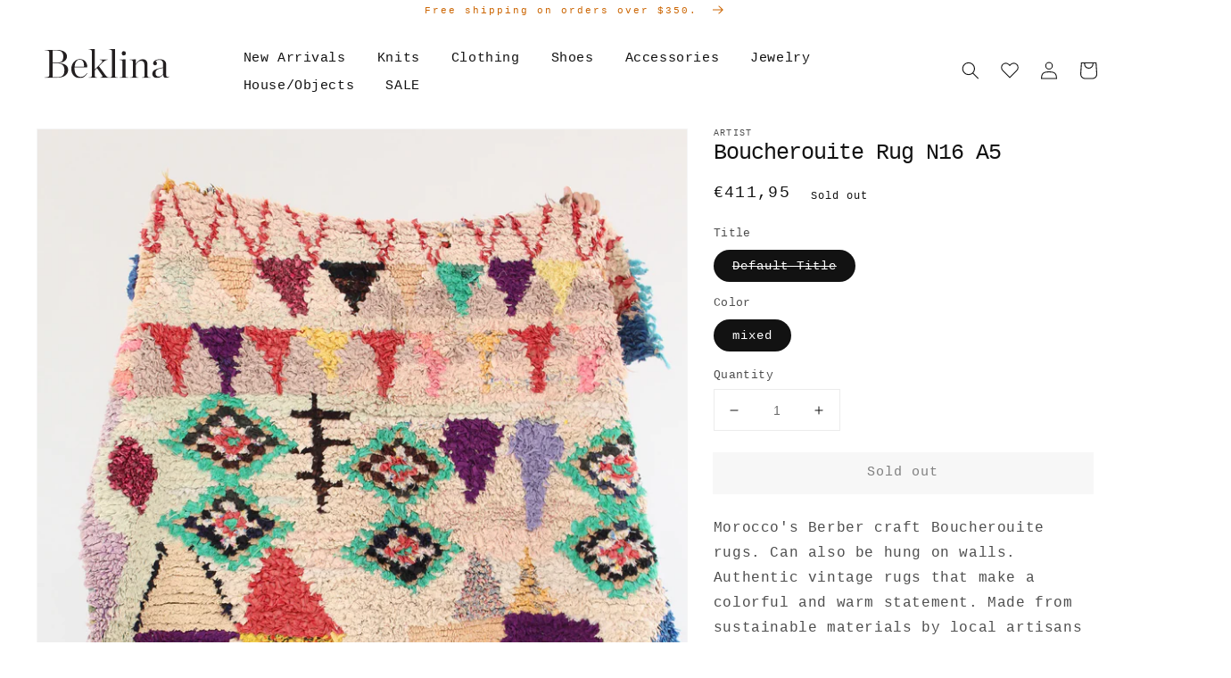

--- FILE ---
content_type: text/html; charset=utf-8
request_url: https://www.beklina.com/en-fr/products/boucherouite-rug-n16-a5
body_size: 25273
content:
<!doctype html>
<html class="no-js" lang="en">
  <head>
    <script type="text/javascript" attr-type="redirects">
	window.onload = (event) => {
		let url = window.location.href;
		//Shoes
		if (url.includes('/collections/beklina-shoes')) {
			location.href = '/collections/shoes/';
		}
		if (url.includes('/collections/clogs')) {
			location.href = '/collections/shoes/';
		}
		if (url.includes('/collections/boots')) {
			location.href = '/collections/shoes/';
		}
		if (url.includes('/collections/flats')) {
			location.href = '/collections/shoes/';
		}
		if (url.includes('/collections/loafers')) {
			location.href = '/collections/shoes/';
		}

		//Accessories
		if (url.includes('/collections/accessories/Bags')) {
			location.href = '/collections/accessories/';
		}
		if (url.includes('/collections/accessories/hats')) {
			location.href = '/collections/accessories/';
		}
		if (url.includes('/collections/etc')) {
			location.href = '/collections/accessories/';
		}
		if (url.includes('/collections/beklina-bags')) {
			location.href = '/collections/accessories/';
		}
		if (url.includes('/collections/beklina-hats')) {
			location.href = '/collections/accessories/';
		}

		//House Objects
		if (url.includes('/collections/beklina-objects')) {
			location.href = '/collections/house-objects/';
		}
		if (url.includes('/collections/house-objects/Rugs')) {
			location.href = '/collections/house-objects/';
		}
		if (url.includes('/collections/house-objects/Exceptional-Objects')) {
			location.href = '/collections/house-objects/';
		}
		if (url.includes('/collections/house-objects/Pillows')) {
			location.href = '/collections/house-objects/';
		}
		if (url.includes('/collections/house-objects/Blankets')) {
			location.href = '/collections/house-objects/';
		}
		if (url.includes('/collections/house-objects/Bath')) {
			location.href = '/collections/house-objects/';
		}

		//Clothing
		if (url.includes('/collections/beklina-clothing')) {
			location.href = '/collections/clothing/';
		}
		if (url.includes('/collections/clothing/Dresses')) {
			location.href = '/collections/clothing/';
		}
		if (url.includes('/collections/clothing/Sweaters')) {
			location.href = '/collections/clothing/';
		}
		if (url.includes('/collections/clothing/Tops')) {
			location.href = '/collections/clothing/';
		}
		if (url.includes('/collections/clothing/Bottoms')) {
			location.href = '/collections/clothing/';
		}
		if (url.includes('/collections/clothing/Swim')) {
			location.href = '/collections/clothing/';
		}
		if (url.includes('/collections/clothing/Sleep')) {
			location.href = '/collections/clothing/';
		}
	};	  
</script>

    <meta charset="utf-8">
    <meta http-equiv="X-UA-Compatible" content="IE=edge">
    <meta name="viewport" content="width=device-width,initial-scale=1">
    <meta name="theme-color" content="">
    <link rel="canonical" href="https://www.beklina.com/en-fr/products/boucherouite-rug-n16-a5">
    <link rel="preconnect" href="https://cdn.shopify.com" crossorigin><title>
      Boucherouite Rug N16 A5
 &ndash; Beklina</title>

    
      <meta name="description" content="Morocco&#39;s Berber craft Boucherouite rugs. Can also be hung on walls. Authentic vintage rugs that make a colorful and warm statement. Made from sustainable materials by local artisans – including cotton, nylon and wool. Each is one of a kind. 5.3 feet x 5 feet (Aprox)">
    

    

<meta property="og:site_name" content="Beklina">
<meta property="og:url" content="https://www.beklina.com/en-fr/products/boucherouite-rug-n16-a5">
<meta property="og:title" content="Boucherouite Rug N16 A5">
<meta property="og:type" content="product">
<meta property="og:description" content="Morocco&#39;s Berber craft Boucherouite rugs. Can also be hung on walls. Authentic vintage rugs that make a colorful and warm statement. Made from sustainable materials by local artisans – including cotton, nylon and wool. Each is one of a kind. 5.3 feet x 5 feet (Aprox)"><meta property="og:image" content="http://www.beklina.com/cdn/shop/products/Nov_2016_-183.JPG?v=1571708875">
  <meta property="og:image:secure_url" content="https://www.beklina.com/cdn/shop/products/Nov_2016_-183.JPG?v=1571708875">
  <meta property="og:image:width" content="1365">
  <meta property="og:image:height" content="2048"><meta property="og:price:amount" content="411,95">
  <meta property="og:price:currency" content="EUR"><meta name="twitter:card" content="summary_large_image">
<meta name="twitter:title" content="Boucherouite Rug N16 A5">
<meta name="twitter:description" content="Morocco&#39;s Berber craft Boucherouite rugs. Can also be hung on walls. Authentic vintage rugs that make a colorful and warm statement. Made from sustainable materials by local artisans – including cotton, nylon and wool. Each is one of a kind. 5.3 feet x 5 feet (Aprox)">


    <script src="//www.beklina.com/cdn/shop/t/22/assets/global.js?v=41160756183749958231647379364" defer="defer"></script>
    <script>window.performance && window.performance.mark && window.performance.mark('shopify.content_for_header.start');</script><meta name="google-site-verification" content="zNGwuzanRkhvoDIC-PE5Tvi3iEOhetcrLshN1I--mfs">
<meta id="shopify-digital-wallet" name="shopify-digital-wallet" content="/3841325/digital_wallets/dialog">
<meta name="shopify-checkout-api-token" content="f0ae8c67e53663a9fd2f1e8699d31551">
<link rel="alternate" hreflang="x-default" href="https://www.beklina.com/products/boucherouite-rug-n16-a5">
<link rel="alternate" hreflang="en" href="https://www.beklina.com/products/boucherouite-rug-n16-a5">
<link rel="alternate" hreflang="en-FR" href="https://www.beklina.com/en-fr/products/boucherouite-rug-n16-a5">
<link rel="alternate" hreflang="en-DE" href="https://www.beklina.com/en-de/products/boucherouite-rug-n16-a5">
<link rel="alternate" hreflang="en-NO" href="https://www.beklina.com/en-no/products/boucherouite-rug-n16-a5">
<link rel="alternate" hreflang="en-ES" href="https://www.beklina.com/en-es/products/boucherouite-rug-n16-a5">
<link rel="alternate" hreflang="en-IT" href="https://www.beklina.com/en-it/products/boucherouite-rug-n16-a5">
<link rel="alternate" hreflang="en-BE" href="https://www.beklina.com/en-be/products/boucherouite-rug-n16-a5">
<link rel="alternate" hreflang="en-AT" href="https://www.beklina.com/en-at/products/boucherouite-rug-n16-a5">
<link rel="alternate" hreflang="en-KR" href="https://www.beklina.com/en-kr/products/boucherouite-rug-n16-a5">
<link rel="alternate" hreflang="en-SG" href="https://www.beklina.com/en-sg/products/boucherouite-rug-n16-a5">
<link rel="alternate" hreflang="en-CH" href="https://www.beklina.com/en-ch/products/boucherouite-rug-n16-a5">
<link rel="alternate" hreflang="en-IE" href="https://www.beklina.com/en-ie/products/boucherouite-rug-n16-a5">
<link rel="alternate" hreflang="en-NL" href="https://www.beklina.com/en-nl/products/boucherouite-rug-n16-a5">
<link rel="alternate" hreflang="en-NZ" href="https://www.beklina.com/en-nz/products/boucherouite-rug-n16-a5">
<link rel="alternate" hreflang="en-TH" href="https://www.beklina.com/en-th/products/boucherouite-rug-n16-a5">
<link rel="alternate" hreflang="en-IL" href="https://www.beklina.com/en-il/products/boucherouite-rug-n16-a5">
<link rel="alternate" hreflang="en-MX" href="https://www.beklina.com/en-mx/products/boucherouite-rug-n16-a5">
<link rel="alternate" hreflang="en-HK" href="https://www.beklina.com/en-hk/products/boucherouite-rug-n16-a5">
<link rel="alternate" type="application/json+oembed" href="https://www.beklina.com/en-fr/products/boucherouite-rug-n16-a5.oembed">
<script async="async" src="/checkouts/internal/preloads.js?locale=en-FR"></script>
<link rel="preconnect" href="https://shop.app" crossorigin="anonymous">
<script async="async" src="https://shop.app/checkouts/internal/preloads.js?locale=en-FR&shop_id=3841325" crossorigin="anonymous"></script>
<script id="apple-pay-shop-capabilities" type="application/json">{"shopId":3841325,"countryCode":"US","currencyCode":"EUR","merchantCapabilities":["supports3DS"],"merchantId":"gid:\/\/shopify\/Shop\/3841325","merchantName":"Beklina","requiredBillingContactFields":["postalAddress","email","phone"],"requiredShippingContactFields":["postalAddress","email","phone"],"shippingType":"shipping","supportedNetworks":["visa","masterCard","amex","discover","elo","jcb"],"total":{"type":"pending","label":"Beklina","amount":"1.00"},"shopifyPaymentsEnabled":true,"supportsSubscriptions":true}</script>
<script id="shopify-features" type="application/json">{"accessToken":"f0ae8c67e53663a9fd2f1e8699d31551","betas":["rich-media-storefront-analytics"],"domain":"www.beklina.com","predictiveSearch":true,"shopId":3841325,"locale":"en"}</script>
<script>var Shopify = Shopify || {};
Shopify.shop = "beklina.myshopify.com";
Shopify.locale = "en";
Shopify.currency = {"active":"EUR","rate":"0.857156976"};
Shopify.country = "FR";
Shopify.theme = {"name":"Beklina 2.0","id":127347327150,"schema_name":"Dawn","schema_version":"2.3.0","theme_store_id":null,"role":"main"};
Shopify.theme.handle = "null";
Shopify.theme.style = {"id":null,"handle":null};
Shopify.cdnHost = "www.beklina.com/cdn";
Shopify.routes = Shopify.routes || {};
Shopify.routes.root = "/en-fr/";</script>
<script type="module">!function(o){(o.Shopify=o.Shopify||{}).modules=!0}(window);</script>
<script>!function(o){function n(){var o=[];function n(){o.push(Array.prototype.slice.apply(arguments))}return n.q=o,n}var t=o.Shopify=o.Shopify||{};t.loadFeatures=n(),t.autoloadFeatures=n()}(window);</script>
<script>
  window.ShopifyPay = window.ShopifyPay || {};
  window.ShopifyPay.apiHost = "shop.app\/pay";
  window.ShopifyPay.redirectState = null;
</script>
<script id="shop-js-analytics" type="application/json">{"pageType":"product"}</script>
<script defer="defer" async type="module" src="//www.beklina.com/cdn/shopifycloud/shop-js/modules/v2/client.init-shop-cart-sync_BN7fPSNr.en.esm.js"></script>
<script defer="defer" async type="module" src="//www.beklina.com/cdn/shopifycloud/shop-js/modules/v2/chunk.common_Cbph3Kss.esm.js"></script>
<script defer="defer" async type="module" src="//www.beklina.com/cdn/shopifycloud/shop-js/modules/v2/chunk.modal_DKumMAJ1.esm.js"></script>
<script type="module">
  await import("//www.beklina.com/cdn/shopifycloud/shop-js/modules/v2/client.init-shop-cart-sync_BN7fPSNr.en.esm.js");
await import("//www.beklina.com/cdn/shopifycloud/shop-js/modules/v2/chunk.common_Cbph3Kss.esm.js");
await import("//www.beklina.com/cdn/shopifycloud/shop-js/modules/v2/chunk.modal_DKumMAJ1.esm.js");

  window.Shopify.SignInWithShop?.initShopCartSync?.({"fedCMEnabled":true,"windoidEnabled":true});

</script>
<script>
  window.Shopify = window.Shopify || {};
  if (!window.Shopify.featureAssets) window.Shopify.featureAssets = {};
  window.Shopify.featureAssets['shop-js'] = {"shop-cart-sync":["modules/v2/client.shop-cart-sync_CJVUk8Jm.en.esm.js","modules/v2/chunk.common_Cbph3Kss.esm.js","modules/v2/chunk.modal_DKumMAJ1.esm.js"],"init-fed-cm":["modules/v2/client.init-fed-cm_7Fvt41F4.en.esm.js","modules/v2/chunk.common_Cbph3Kss.esm.js","modules/v2/chunk.modal_DKumMAJ1.esm.js"],"init-shop-email-lookup-coordinator":["modules/v2/client.init-shop-email-lookup-coordinator_Cc088_bR.en.esm.js","modules/v2/chunk.common_Cbph3Kss.esm.js","modules/v2/chunk.modal_DKumMAJ1.esm.js"],"init-windoid":["modules/v2/client.init-windoid_hPopwJRj.en.esm.js","modules/v2/chunk.common_Cbph3Kss.esm.js","modules/v2/chunk.modal_DKumMAJ1.esm.js"],"shop-button":["modules/v2/client.shop-button_B0jaPSNF.en.esm.js","modules/v2/chunk.common_Cbph3Kss.esm.js","modules/v2/chunk.modal_DKumMAJ1.esm.js"],"shop-cash-offers":["modules/v2/client.shop-cash-offers_DPIskqss.en.esm.js","modules/v2/chunk.common_Cbph3Kss.esm.js","modules/v2/chunk.modal_DKumMAJ1.esm.js"],"shop-toast-manager":["modules/v2/client.shop-toast-manager_CK7RT69O.en.esm.js","modules/v2/chunk.common_Cbph3Kss.esm.js","modules/v2/chunk.modal_DKumMAJ1.esm.js"],"init-shop-cart-sync":["modules/v2/client.init-shop-cart-sync_BN7fPSNr.en.esm.js","modules/v2/chunk.common_Cbph3Kss.esm.js","modules/v2/chunk.modal_DKumMAJ1.esm.js"],"init-customer-accounts-sign-up":["modules/v2/client.init-customer-accounts-sign-up_CfPf4CXf.en.esm.js","modules/v2/client.shop-login-button_DeIztwXF.en.esm.js","modules/v2/chunk.common_Cbph3Kss.esm.js","modules/v2/chunk.modal_DKumMAJ1.esm.js"],"pay-button":["modules/v2/client.pay-button_CgIwFSYN.en.esm.js","modules/v2/chunk.common_Cbph3Kss.esm.js","modules/v2/chunk.modal_DKumMAJ1.esm.js"],"init-customer-accounts":["modules/v2/client.init-customer-accounts_DQ3x16JI.en.esm.js","modules/v2/client.shop-login-button_DeIztwXF.en.esm.js","modules/v2/chunk.common_Cbph3Kss.esm.js","modules/v2/chunk.modal_DKumMAJ1.esm.js"],"avatar":["modules/v2/client.avatar_BTnouDA3.en.esm.js"],"init-shop-for-new-customer-accounts":["modules/v2/client.init-shop-for-new-customer-accounts_CsZy_esa.en.esm.js","modules/v2/client.shop-login-button_DeIztwXF.en.esm.js","modules/v2/chunk.common_Cbph3Kss.esm.js","modules/v2/chunk.modal_DKumMAJ1.esm.js"],"shop-follow-button":["modules/v2/client.shop-follow-button_BRMJjgGd.en.esm.js","modules/v2/chunk.common_Cbph3Kss.esm.js","modules/v2/chunk.modal_DKumMAJ1.esm.js"],"checkout-modal":["modules/v2/client.checkout-modal_B9Drz_yf.en.esm.js","modules/v2/chunk.common_Cbph3Kss.esm.js","modules/v2/chunk.modal_DKumMAJ1.esm.js"],"shop-login-button":["modules/v2/client.shop-login-button_DeIztwXF.en.esm.js","modules/v2/chunk.common_Cbph3Kss.esm.js","modules/v2/chunk.modal_DKumMAJ1.esm.js"],"lead-capture":["modules/v2/client.lead-capture_DXYzFM3R.en.esm.js","modules/v2/chunk.common_Cbph3Kss.esm.js","modules/v2/chunk.modal_DKumMAJ1.esm.js"],"shop-login":["modules/v2/client.shop-login_CA5pJqmO.en.esm.js","modules/v2/chunk.common_Cbph3Kss.esm.js","modules/v2/chunk.modal_DKumMAJ1.esm.js"],"payment-terms":["modules/v2/client.payment-terms_BxzfvcZJ.en.esm.js","modules/v2/chunk.common_Cbph3Kss.esm.js","modules/v2/chunk.modal_DKumMAJ1.esm.js"]};
</script>
<script>(function() {
  var isLoaded = false;
  function asyncLoad() {
    if (isLoaded) return;
    isLoaded = true;
    var urls = ["https:\/\/cdn.shopify.com\/s\/files\/1\/0384\/1325\/t\/22\/assets\/globo.formbuilder.init.js?v=1642625381\u0026shop=beklina.myshopify.com","https:\/\/cdn.nfcube.com\/instafeed-d3208732c1d4ea2ad074de371b79ff3f.js?shop=beklina.myshopify.com","https:\/\/static.shareasale.com\/json\/shopify\/shareasale-tracking.js?sasmid=93594\u0026ssmtid=108604\u0026shop=beklina.myshopify.com"];
    for (var i = 0; i < urls.length; i++) {
      var s = document.createElement('script');
      s.type = 'text/javascript';
      s.async = true;
      s.src = urls[i];
      var x = document.getElementsByTagName('script')[0];
      x.parentNode.insertBefore(s, x);
    }
  };
  if(window.attachEvent) {
    window.attachEvent('onload', asyncLoad);
  } else {
    window.addEventListener('load', asyncLoad, false);
  }
})();</script>
<script id="__st">var __st={"a":3841325,"offset":-28800,"reqid":"4d01999c-2104-4f5c-918a-6fedbd6acc36-1769905457","pageurl":"www.beklina.com\/en-fr\/products\/boucherouite-rug-n16-a5","u":"d1dd588467bf","p":"product","rtyp":"product","rid":8402613577};</script>
<script>window.ShopifyPaypalV4VisibilityTracking = true;</script>
<script id="captcha-bootstrap">!function(){'use strict';const t='contact',e='account',n='new_comment',o=[[t,t],['blogs',n],['comments',n],[t,'customer']],c=[[e,'customer_login'],[e,'guest_login'],[e,'recover_customer_password'],[e,'create_customer']],r=t=>t.map((([t,e])=>`form[action*='/${t}']:not([data-nocaptcha='true']) input[name='form_type'][value='${e}']`)).join(','),a=t=>()=>t?[...document.querySelectorAll(t)].map((t=>t.form)):[];function s(){const t=[...o],e=r(t);return a(e)}const i='password',u='form_key',d=['recaptcha-v3-token','g-recaptcha-response','h-captcha-response',i],f=()=>{try{return window.sessionStorage}catch{return}},m='__shopify_v',_=t=>t.elements[u];function p(t,e,n=!1){try{const o=window.sessionStorage,c=JSON.parse(o.getItem(e)),{data:r}=function(t){const{data:e,action:n}=t;return t[m]||n?{data:e,action:n}:{data:t,action:n}}(c);for(const[e,n]of Object.entries(r))t.elements[e]&&(t.elements[e].value=n);n&&o.removeItem(e)}catch(o){console.error('form repopulation failed',{error:o})}}const l='form_type',E='cptcha';function T(t){t.dataset[E]=!0}const w=window,h=w.document,L='Shopify',v='ce_forms',y='captcha';let A=!1;((t,e)=>{const n=(g='f06e6c50-85a8-45c8-87d0-21a2b65856fe',I='https://cdn.shopify.com/shopifycloud/storefront-forms-hcaptcha/ce_storefront_forms_captcha_hcaptcha.v1.5.2.iife.js',D={infoText:'Protected by hCaptcha',privacyText:'Privacy',termsText:'Terms'},(t,e,n)=>{const o=w[L][v],c=o.bindForm;if(c)return c(t,g,e,D).then(n);var r;o.q.push([[t,g,e,D],n]),r=I,A||(h.body.append(Object.assign(h.createElement('script'),{id:'captcha-provider',async:!0,src:r})),A=!0)});var g,I,D;w[L]=w[L]||{},w[L][v]=w[L][v]||{},w[L][v].q=[],w[L][y]=w[L][y]||{},w[L][y].protect=function(t,e){n(t,void 0,e),T(t)},Object.freeze(w[L][y]),function(t,e,n,w,h,L){const[v,y,A,g]=function(t,e,n){const i=e?o:[],u=t?c:[],d=[...i,...u],f=r(d),m=r(i),_=r(d.filter((([t,e])=>n.includes(e))));return[a(f),a(m),a(_),s()]}(w,h,L),I=t=>{const e=t.target;return e instanceof HTMLFormElement?e:e&&e.form},D=t=>v().includes(t);t.addEventListener('submit',(t=>{const e=I(t);if(!e)return;const n=D(e)&&!e.dataset.hcaptchaBound&&!e.dataset.recaptchaBound,o=_(e),c=g().includes(e)&&(!o||!o.value);(n||c)&&t.preventDefault(),c&&!n&&(function(t){try{if(!f())return;!function(t){const e=f();if(!e)return;const n=_(t);if(!n)return;const o=n.value;o&&e.removeItem(o)}(t);const e=Array.from(Array(32),(()=>Math.random().toString(36)[2])).join('');!function(t,e){_(t)||t.append(Object.assign(document.createElement('input'),{type:'hidden',name:u})),t.elements[u].value=e}(t,e),function(t,e){const n=f();if(!n)return;const o=[...t.querySelectorAll(`input[type='${i}']`)].map((({name:t})=>t)),c=[...d,...o],r={};for(const[a,s]of new FormData(t).entries())c.includes(a)||(r[a]=s);n.setItem(e,JSON.stringify({[m]:1,action:t.action,data:r}))}(t,e)}catch(e){console.error('failed to persist form',e)}}(e),e.submit())}));const S=(t,e)=>{t&&!t.dataset[E]&&(n(t,e.some((e=>e===t))),T(t))};for(const o of['focusin','change'])t.addEventListener(o,(t=>{const e=I(t);D(e)&&S(e,y())}));const B=e.get('form_key'),M=e.get(l),P=B&&M;t.addEventListener('DOMContentLoaded',(()=>{const t=y();if(P)for(const e of t)e.elements[l].value===M&&p(e,B);[...new Set([...A(),...v().filter((t=>'true'===t.dataset.shopifyCaptcha))])].forEach((e=>S(e,t)))}))}(h,new URLSearchParams(w.location.search),n,t,e,['guest_login'])})(!0,!0)}();</script>
<script integrity="sha256-4kQ18oKyAcykRKYeNunJcIwy7WH5gtpwJnB7kiuLZ1E=" data-source-attribution="shopify.loadfeatures" defer="defer" src="//www.beklina.com/cdn/shopifycloud/storefront/assets/storefront/load_feature-a0a9edcb.js" crossorigin="anonymous"></script>
<script crossorigin="anonymous" defer="defer" src="//www.beklina.com/cdn/shopifycloud/storefront/assets/shopify_pay/storefront-65b4c6d7.js?v=20250812"></script>
<script data-source-attribution="shopify.dynamic_checkout.dynamic.init">var Shopify=Shopify||{};Shopify.PaymentButton=Shopify.PaymentButton||{isStorefrontPortableWallets:!0,init:function(){window.Shopify.PaymentButton.init=function(){};var t=document.createElement("script");t.src="https://www.beklina.com/cdn/shopifycloud/portable-wallets/latest/portable-wallets.en.js",t.type="module",document.head.appendChild(t)}};
</script>
<script data-source-attribution="shopify.dynamic_checkout.buyer_consent">
  function portableWalletsHideBuyerConsent(e){var t=document.getElementById("shopify-buyer-consent"),n=document.getElementById("shopify-subscription-policy-button");t&&n&&(t.classList.add("hidden"),t.setAttribute("aria-hidden","true"),n.removeEventListener("click",e))}function portableWalletsShowBuyerConsent(e){var t=document.getElementById("shopify-buyer-consent"),n=document.getElementById("shopify-subscription-policy-button");t&&n&&(t.classList.remove("hidden"),t.removeAttribute("aria-hidden"),n.addEventListener("click",e))}window.Shopify?.PaymentButton&&(window.Shopify.PaymentButton.hideBuyerConsent=portableWalletsHideBuyerConsent,window.Shopify.PaymentButton.showBuyerConsent=portableWalletsShowBuyerConsent);
</script>
<script data-source-attribution="shopify.dynamic_checkout.cart.bootstrap">document.addEventListener("DOMContentLoaded",(function(){function t(){return document.querySelector("shopify-accelerated-checkout-cart, shopify-accelerated-checkout")}if(t())Shopify.PaymentButton.init();else{new MutationObserver((function(e,n){t()&&(Shopify.PaymentButton.init(),n.disconnect())})).observe(document.body,{childList:!0,subtree:!0})}}));
</script>
<link id="shopify-accelerated-checkout-styles" rel="stylesheet" media="screen" href="https://www.beklina.com/cdn/shopifycloud/portable-wallets/latest/accelerated-checkout-backwards-compat.css" crossorigin="anonymous">
<style id="shopify-accelerated-checkout-cart">
        #shopify-buyer-consent {
  margin-top: 1em;
  display: inline-block;
  width: 100%;
}

#shopify-buyer-consent.hidden {
  display: none;
}

#shopify-subscription-policy-button {
  background: none;
  border: none;
  padding: 0;
  text-decoration: underline;
  font-size: inherit;
  cursor: pointer;
}

#shopify-subscription-policy-button::before {
  box-shadow: none;
}

      </style>
<script id="sections-script" data-sections="main-product,header,footer" defer="defer" src="//www.beklina.com/cdn/shop/t/22/compiled_assets/scripts.js?v=4950"></script>
<script>window.performance && window.performance.mark && window.performance.mark('shopify.content_for_header.end');</script>


    <style data-shopify>
      
      
      
      
      

      :root {
        --font-body-family: "Courier New", Courier, monospace;
        --font-body-style: normal;
        --font-body-weight: 400;

        --font-heading-family: "Courier New", Courier, monospace;
        --font-heading-style: normal;
        --font-heading-weight: 400;

        --font-body-scale: 1.0;
        --font-heading-scale: 1.0;

        --color-base-text: 18, 18, 18;
        --color-base-background-1: 255, 255, 255;
        --color-base-background-2: 243, 243, 243;
        --color-base-solid-button-labels: 0, 0, 0;
        --color-base-outline-button-labels: 18, 18, 18;
        --color-base-accent-1: 239, 239, 239;
        --color-base-accent-2: 243, 243, 243;
        --payment-terms-background-color: #FFFFFF;

        --gradient-base-background-1: #FFFFFF;
        --gradient-base-background-2: #F3F3F3;
        --gradient-base-accent-1: #efefef;
        --gradient-base-accent-2: #f3f3f3;

        --page-width: 120rem;
        --page-width-margin: 0rem;
      }

      *,
      *::before,
      *::after {
        box-sizing: inherit;
      }

      html {
        box-sizing: border-box;
        font-size: calc(var(--font-body-scale) * 62.5%);
        height: 100%;
      }

      body {
        display: grid;
        grid-template-rows: auto auto 1fr auto;
        grid-template-columns: 100%;
        min-height: 100%;
        margin: 0;
        font-size: 1.5rem;
        letter-spacing: 0.06rem;
        line-height: calc(1 + 0.8 / var(--font-body-scale));
        font-family: var(--font-body-family);
        font-style: var(--font-body-style);
        font-weight: var(--font-body-weight);
      }

      @media screen and (min-width: 750px) {
        body {
          font-size: 1.6rem;
        }
      }
    </style>

    <link href="//www.beklina.com/cdn/shop/t/22/assets/base.css?v=136030079343998905751635527207" rel="stylesheet" type="text/css" media="all" />
<link rel="stylesheet" href="//www.beklina.com/cdn/shop/t/22/assets/component-predictive-search.css?v=10425135875555615991635527221" media="print" onload="this.media='all'"><script>document.documentElement.className = document.documentElement.className.replace('no-js', 'js');</script>

    <link href="//www.beklina.com/cdn/shop/t/22/assets/custom-main.css?v=21471933119161108501761149649" rel="stylesheet" type="text/css" media="all" />
  
<script>
	var Globo = Globo || {};
    var globoFormbuilderRecaptchaInit = function(){};
    Globo.FormBuilder = Globo.FormBuilder || {};
    Globo.FormBuilder.url = "https://form.globosoftware.net";
    Globo.FormBuilder.shop = {
        settings : {
            reCaptcha : {
                siteKey : ''
            },
            hideWaterMark : false,
            encryptionFormId : true,
            copyright: 'Powered by Globo <a href="https://apps.shopify.com/form-builder-contact-form" target="_blank">Contact Form</a>',
            scrollTop: true
        },
        pricing:{
            features:{
                fileUpload : 2,
                removeCopyright : false,
                bulkOrderForm: false,
                cartForm: false,
            }
        },
        configuration: {
            money_format:  "€{{amount_with_comma_separator}}"
        },
        encryption_form_id : true
    };
    Globo.FormBuilder.forms = [];

    
    Globo.FormBuilder.page = {
        title : document.title,
        href : window.location.href,
        type: "product"
    };
    Globo.FormBuilder.assetFormUrls = [];
            Globo.FormBuilder.assetFormUrls[66581] = "//www.beklina.com/cdn/shop/t/22/assets/globo.formbuilder.data.66581.js?v=68121191585197348661643065110";
            
</script>

<link rel="preload" href="//www.beklina.com/cdn/shop/t/22/assets/globo.formbuilder.css?v=41083919034925090011642625369" as="style" onload="this.onload=null;this.rel='stylesheet'">
<noscript><link rel="stylesheet" href="//www.beklina.com/cdn/shop/t/22/assets/globo.formbuilder.css?v=41083919034925090011642625369"></noscript>
<link rel="stylesheet" href="//www.beklina.com/cdn/shop/t/22/assets/globo.formbuilder.css?v=41083919034925090011642625369">


<script>
    Globo.FormBuilder.__webpack_public_path__ = "//www.beklina.com/cdn/shop/t/22/assets/"
</script>
<script src="//www.beklina.com/cdn/shop/t/22/assets/globo.formbuilder.index.js?v=104759081911158387851642625375" defer></script>

<!-- BEGIN app block: shopify://apps/klaviyo-email-marketing-sms/blocks/klaviyo-onsite-embed/2632fe16-c075-4321-a88b-50b567f42507 -->












  <script async src="https://static.klaviyo.com/onsite/js/vriN42/klaviyo.js?company_id=vriN42"></script>
  <script>!function(){if(!window.klaviyo){window._klOnsite=window._klOnsite||[];try{window.klaviyo=new Proxy({},{get:function(n,i){return"push"===i?function(){var n;(n=window._klOnsite).push.apply(n,arguments)}:function(){for(var n=arguments.length,o=new Array(n),w=0;w<n;w++)o[w]=arguments[w];var t="function"==typeof o[o.length-1]?o.pop():void 0,e=new Promise((function(n){window._klOnsite.push([i].concat(o,[function(i){t&&t(i),n(i)}]))}));return e}}})}catch(n){window.klaviyo=window.klaviyo||[],window.klaviyo.push=function(){var n;(n=window._klOnsite).push.apply(n,arguments)}}}}();</script>

  
    <script id="viewed_product">
      if (item == null) {
        var _learnq = _learnq || [];

        var MetafieldReviews = null
        var MetafieldYotpoRating = null
        var MetafieldYotpoCount = null
        var MetafieldLooxRating = null
        var MetafieldLooxCount = null
        var okendoProduct = null
        var okendoProductReviewCount = null
        var okendoProductReviewAverageValue = null
        try {
          // The following fields are used for Customer Hub recently viewed in order to add reviews.
          // This information is not part of __kla_viewed. Instead, it is part of __kla_viewed_reviewed_items
          MetafieldReviews = {};
          MetafieldYotpoRating = null
          MetafieldYotpoCount = null
          MetafieldLooxRating = null
          MetafieldLooxCount = null

          okendoProduct = null
          // If the okendo metafield is not legacy, it will error, which then requires the new json formatted data
          if (okendoProduct && 'error' in okendoProduct) {
            okendoProduct = null
          }
          okendoProductReviewCount = okendoProduct ? okendoProduct.reviewCount : null
          okendoProductReviewAverageValue = okendoProduct ? okendoProduct.reviewAverageValue : null
        } catch (error) {
          console.error('Error in Klaviyo onsite reviews tracking:', error);
        }

        var item = {
          Name: "Boucherouite Rug N16 A5",
          ProductID: 8402613577,
          Categories: [],
          ImageURL: "https://www.beklina.com/cdn/shop/products/Nov_2016_-183_grande.JPG?v=1571708875",
          URL: "https://www.beklina.com/en-fr/products/boucherouite-rug-n16-a5",
          Brand: "Artist",
          Price: "€411,95",
          Value: "411,95",
          CompareAtPrice: "€0,00"
        };
        _learnq.push(['track', 'Viewed Product', item]);
        _learnq.push(['trackViewedItem', {
          Title: item.Name,
          ItemId: item.ProductID,
          Categories: item.Categories,
          ImageUrl: item.ImageURL,
          Url: item.URL,
          Metadata: {
            Brand: item.Brand,
            Price: item.Price,
            Value: item.Value,
            CompareAtPrice: item.CompareAtPrice
          },
          metafields:{
            reviews: MetafieldReviews,
            yotpo:{
              rating: MetafieldYotpoRating,
              count: MetafieldYotpoCount,
            },
            loox:{
              rating: MetafieldLooxRating,
              count: MetafieldLooxCount,
            },
            okendo: {
              rating: okendoProductReviewAverageValue,
              count: okendoProductReviewCount,
            }
          }
        }]);
      }
    </script>
  




  <script>
    window.klaviyoReviewsProductDesignMode = false
  </script>







<!-- END app block --><link href="https://monorail-edge.shopifysvc.com" rel="dns-prefetch">
<script>(function(){if ("sendBeacon" in navigator && "performance" in window) {try {var session_token_from_headers = performance.getEntriesByType('navigation')[0].serverTiming.find(x => x.name == '_s').description;} catch {var session_token_from_headers = undefined;}var session_cookie_matches = document.cookie.match(/_shopify_s=([^;]*)/);var session_token_from_cookie = session_cookie_matches && session_cookie_matches.length === 2 ? session_cookie_matches[1] : "";var session_token = session_token_from_headers || session_token_from_cookie || "";function handle_abandonment_event(e) {var entries = performance.getEntries().filter(function(entry) {return /monorail-edge.shopifysvc.com/.test(entry.name);});if (!window.abandonment_tracked && entries.length === 0) {window.abandonment_tracked = true;var currentMs = Date.now();var navigation_start = performance.timing.navigationStart;var payload = {shop_id: 3841325,url: window.location.href,navigation_start,duration: currentMs - navigation_start,session_token,page_type: "product"};window.navigator.sendBeacon("https://monorail-edge.shopifysvc.com/v1/produce", JSON.stringify({schema_id: "online_store_buyer_site_abandonment/1.1",payload: payload,metadata: {event_created_at_ms: currentMs,event_sent_at_ms: currentMs}}));}}window.addEventListener('pagehide', handle_abandonment_event);}}());</script>
<script id="web-pixels-manager-setup">(function e(e,d,r,n,o){if(void 0===o&&(o={}),!Boolean(null===(a=null===(i=window.Shopify)||void 0===i?void 0:i.analytics)||void 0===a?void 0:a.replayQueue)){var i,a;window.Shopify=window.Shopify||{};var t=window.Shopify;t.analytics=t.analytics||{};var s=t.analytics;s.replayQueue=[],s.publish=function(e,d,r){return s.replayQueue.push([e,d,r]),!0};try{self.performance.mark("wpm:start")}catch(e){}var l=function(){var e={modern:/Edge?\/(1{2}[4-9]|1[2-9]\d|[2-9]\d{2}|\d{4,})\.\d+(\.\d+|)|Firefox\/(1{2}[4-9]|1[2-9]\d|[2-9]\d{2}|\d{4,})\.\d+(\.\d+|)|Chrom(ium|e)\/(9{2}|\d{3,})\.\d+(\.\d+|)|(Maci|X1{2}).+ Version\/(15\.\d+|(1[6-9]|[2-9]\d|\d{3,})\.\d+)([,.]\d+|)( \(\w+\)|)( Mobile\/\w+|) Safari\/|Chrome.+OPR\/(9{2}|\d{3,})\.\d+\.\d+|(CPU[ +]OS|iPhone[ +]OS|CPU[ +]iPhone|CPU IPhone OS|CPU iPad OS)[ +]+(15[._]\d+|(1[6-9]|[2-9]\d|\d{3,})[._]\d+)([._]\d+|)|Android:?[ /-](13[3-9]|1[4-9]\d|[2-9]\d{2}|\d{4,})(\.\d+|)(\.\d+|)|Android.+Firefox\/(13[5-9]|1[4-9]\d|[2-9]\d{2}|\d{4,})\.\d+(\.\d+|)|Android.+Chrom(ium|e)\/(13[3-9]|1[4-9]\d|[2-9]\d{2}|\d{4,})\.\d+(\.\d+|)|SamsungBrowser\/([2-9]\d|\d{3,})\.\d+/,legacy:/Edge?\/(1[6-9]|[2-9]\d|\d{3,})\.\d+(\.\d+|)|Firefox\/(5[4-9]|[6-9]\d|\d{3,})\.\d+(\.\d+|)|Chrom(ium|e)\/(5[1-9]|[6-9]\d|\d{3,})\.\d+(\.\d+|)([\d.]+$|.*Safari\/(?![\d.]+ Edge\/[\d.]+$))|(Maci|X1{2}).+ Version\/(10\.\d+|(1[1-9]|[2-9]\d|\d{3,})\.\d+)([,.]\d+|)( \(\w+\)|)( Mobile\/\w+|) Safari\/|Chrome.+OPR\/(3[89]|[4-9]\d|\d{3,})\.\d+\.\d+|(CPU[ +]OS|iPhone[ +]OS|CPU[ +]iPhone|CPU IPhone OS|CPU iPad OS)[ +]+(10[._]\d+|(1[1-9]|[2-9]\d|\d{3,})[._]\d+)([._]\d+|)|Android:?[ /-](13[3-9]|1[4-9]\d|[2-9]\d{2}|\d{4,})(\.\d+|)(\.\d+|)|Mobile Safari.+OPR\/([89]\d|\d{3,})\.\d+\.\d+|Android.+Firefox\/(13[5-9]|1[4-9]\d|[2-9]\d{2}|\d{4,})\.\d+(\.\d+|)|Android.+Chrom(ium|e)\/(13[3-9]|1[4-9]\d|[2-9]\d{2}|\d{4,})\.\d+(\.\d+|)|Android.+(UC? ?Browser|UCWEB|U3)[ /]?(15\.([5-9]|\d{2,})|(1[6-9]|[2-9]\d|\d{3,})\.\d+)\.\d+|SamsungBrowser\/(5\.\d+|([6-9]|\d{2,})\.\d+)|Android.+MQ{2}Browser\/(14(\.(9|\d{2,})|)|(1[5-9]|[2-9]\d|\d{3,})(\.\d+|))(\.\d+|)|K[Aa][Ii]OS\/(3\.\d+|([4-9]|\d{2,})\.\d+)(\.\d+|)/},d=e.modern,r=e.legacy,n=navigator.userAgent;return n.match(d)?"modern":n.match(r)?"legacy":"unknown"}(),u="modern"===l?"modern":"legacy",c=(null!=n?n:{modern:"",legacy:""})[u],f=function(e){return[e.baseUrl,"/wpm","/b",e.hashVersion,"modern"===e.buildTarget?"m":"l",".js"].join("")}({baseUrl:d,hashVersion:r,buildTarget:u}),m=function(e){var d=e.version,r=e.bundleTarget,n=e.surface,o=e.pageUrl,i=e.monorailEndpoint;return{emit:function(e){var a=e.status,t=e.errorMsg,s=(new Date).getTime(),l=JSON.stringify({metadata:{event_sent_at_ms:s},events:[{schema_id:"web_pixels_manager_load/3.1",payload:{version:d,bundle_target:r,page_url:o,status:a,surface:n,error_msg:t},metadata:{event_created_at_ms:s}}]});if(!i)return console&&console.warn&&console.warn("[Web Pixels Manager] No Monorail endpoint provided, skipping logging."),!1;try{return self.navigator.sendBeacon.bind(self.navigator)(i,l)}catch(e){}var u=new XMLHttpRequest;try{return u.open("POST",i,!0),u.setRequestHeader("Content-Type","text/plain"),u.send(l),!0}catch(e){return console&&console.warn&&console.warn("[Web Pixels Manager] Got an unhandled error while logging to Monorail."),!1}}}}({version:r,bundleTarget:l,surface:e.surface,pageUrl:self.location.href,monorailEndpoint:e.monorailEndpoint});try{o.browserTarget=l,function(e){var d=e.src,r=e.async,n=void 0===r||r,o=e.onload,i=e.onerror,a=e.sri,t=e.scriptDataAttributes,s=void 0===t?{}:t,l=document.createElement("script"),u=document.querySelector("head"),c=document.querySelector("body");if(l.async=n,l.src=d,a&&(l.integrity=a,l.crossOrigin="anonymous"),s)for(var f in s)if(Object.prototype.hasOwnProperty.call(s,f))try{l.dataset[f]=s[f]}catch(e){}if(o&&l.addEventListener("load",o),i&&l.addEventListener("error",i),u)u.appendChild(l);else{if(!c)throw new Error("Did not find a head or body element to append the script");c.appendChild(l)}}({src:f,async:!0,onload:function(){if(!function(){var e,d;return Boolean(null===(d=null===(e=window.Shopify)||void 0===e?void 0:e.analytics)||void 0===d?void 0:d.initialized)}()){var d=window.webPixelsManager.init(e)||void 0;if(d){var r=window.Shopify.analytics;r.replayQueue.forEach((function(e){var r=e[0],n=e[1],o=e[2];d.publishCustomEvent(r,n,o)})),r.replayQueue=[],r.publish=d.publishCustomEvent,r.visitor=d.visitor,r.initialized=!0}}},onerror:function(){return m.emit({status:"failed",errorMsg:"".concat(f," has failed to load")})},sri:function(e){var d=/^sha384-[A-Za-z0-9+/=]+$/;return"string"==typeof e&&d.test(e)}(c)?c:"",scriptDataAttributes:o}),m.emit({status:"loading"})}catch(e){m.emit({status:"failed",errorMsg:(null==e?void 0:e.message)||"Unknown error"})}}})({shopId: 3841325,storefrontBaseUrl: "https://www.beklina.com",extensionsBaseUrl: "https://extensions.shopifycdn.com/cdn/shopifycloud/web-pixels-manager",monorailEndpoint: "https://monorail-edge.shopifysvc.com/unstable/produce_batch",surface: "storefront-renderer",enabledBetaFlags: ["2dca8a86"],webPixelsConfigList: [{"id":"1666482350","configuration":"{\"accountID\":\"vriN42\",\"webPixelConfig\":\"eyJlbmFibGVBZGRlZFRvQ2FydEV2ZW50cyI6IHRydWV9\"}","eventPayloadVersion":"v1","runtimeContext":"STRICT","scriptVersion":"524f6c1ee37bacdca7657a665bdca589","type":"APP","apiClientId":123074,"privacyPurposes":["ANALYTICS","MARKETING"],"dataSharingAdjustments":{"protectedCustomerApprovalScopes":["read_customer_address","read_customer_email","read_customer_name","read_customer_personal_data","read_customer_phone"]}},{"id":"637173934","configuration":"{\"masterTagID\":\"108604\",\"merchantID\":\"93594\",\"appPath\":\"https:\/\/daedalus.shareasale.com\",\"storeID\":\"NaN\",\"xTypeMode\":\"NaN\",\"xTypeValue\":\"NaN\",\"channelDedup\":\"NaN\"}","eventPayloadVersion":"v1","runtimeContext":"STRICT","scriptVersion":"f300cca684872f2df140f714437af558","type":"APP","apiClientId":4929191,"privacyPurposes":["ANALYTICS","MARKETING"],"dataSharingAdjustments":{"protectedCustomerApprovalScopes":["read_customer_personal_data"]}},{"id":"458850478","configuration":"{\"config\":\"{\\\"google_tag_ids\\\":[\\\"G-2KWRFDRGJ7\\\",\\\"AW-1001686199\\\",\\\"GT-K8H37NX\\\"],\\\"target_country\\\":\\\"US\\\",\\\"gtag_events\\\":[{\\\"type\\\":\\\"begin_checkout\\\",\\\"action_label\\\":[\\\"G-2KWRFDRGJ7\\\",\\\"AW-1001686199\\\/JTMXCNGU4u4BELeJ0t0D\\\"]},{\\\"type\\\":\\\"search\\\",\\\"action_label\\\":[\\\"G-2KWRFDRGJ7\\\",\\\"AW-1001686199\\\/oAfiCNSU4u4BELeJ0t0D\\\"]},{\\\"type\\\":\\\"view_item\\\",\\\"action_label\\\":[\\\"G-2KWRFDRGJ7\\\",\\\"AW-1001686199\\\/SMIZCMuU4u4BELeJ0t0D\\\",\\\"MC-VF3D83HQ08\\\"]},{\\\"type\\\":\\\"purchase\\\",\\\"action_label\\\":[\\\"G-2KWRFDRGJ7\\\",\\\"AW-1001686199\\\/mEiHCMiU4u4BELeJ0t0D\\\",\\\"MC-VF3D83HQ08\\\"]},{\\\"type\\\":\\\"page_view\\\",\\\"action_label\\\":[\\\"G-2KWRFDRGJ7\\\",\\\"AW-1001686199\\\/OBeQCMWU4u4BELeJ0t0D\\\",\\\"MC-VF3D83HQ08\\\"]},{\\\"type\\\":\\\"add_payment_info\\\",\\\"action_label\\\":[\\\"G-2KWRFDRGJ7\\\",\\\"AW-1001686199\\\/ow1rCNeU4u4BELeJ0t0D\\\"]},{\\\"type\\\":\\\"add_to_cart\\\",\\\"action_label\\\":[\\\"G-2KWRFDRGJ7\\\",\\\"AW-1001686199\\\/dw-KCM6U4u4BELeJ0t0D\\\"]}],\\\"enable_monitoring_mode\\\":false}\"}","eventPayloadVersion":"v1","runtimeContext":"OPEN","scriptVersion":"b2a88bafab3e21179ed38636efcd8a93","type":"APP","apiClientId":1780363,"privacyPurposes":[],"dataSharingAdjustments":{"protectedCustomerApprovalScopes":["read_customer_address","read_customer_email","read_customer_name","read_customer_personal_data","read_customer_phone"]}},{"id":"126222510","configuration":"{\"pixel_id\":\"681283792738669\",\"pixel_type\":\"facebook_pixel\",\"metaapp_system_user_token\":\"-\"}","eventPayloadVersion":"v1","runtimeContext":"OPEN","scriptVersion":"ca16bc87fe92b6042fbaa3acc2fbdaa6","type":"APP","apiClientId":2329312,"privacyPurposes":["ANALYTICS","MARKETING","SALE_OF_DATA"],"dataSharingAdjustments":{"protectedCustomerApprovalScopes":["read_customer_address","read_customer_email","read_customer_name","read_customer_personal_data","read_customer_phone"]}},{"id":"53510318","configuration":"{\"tagID\":\"2613179933382\"}","eventPayloadVersion":"v1","runtimeContext":"STRICT","scriptVersion":"18031546ee651571ed29edbe71a3550b","type":"APP","apiClientId":3009811,"privacyPurposes":["ANALYTICS","MARKETING","SALE_OF_DATA"],"dataSharingAdjustments":{"protectedCustomerApprovalScopes":["read_customer_address","read_customer_email","read_customer_name","read_customer_personal_data","read_customer_phone"]}},{"id":"46956718","eventPayloadVersion":"1","runtimeContext":"LAX","scriptVersion":"1","type":"CUSTOM","privacyPurposes":["ANALYTICS","MARKETING","SALE_OF_DATA"],"name":"ShareASale Tracking"},{"id":"shopify-app-pixel","configuration":"{}","eventPayloadVersion":"v1","runtimeContext":"STRICT","scriptVersion":"0450","apiClientId":"shopify-pixel","type":"APP","privacyPurposes":["ANALYTICS","MARKETING"]},{"id":"shopify-custom-pixel","eventPayloadVersion":"v1","runtimeContext":"LAX","scriptVersion":"0450","apiClientId":"shopify-pixel","type":"CUSTOM","privacyPurposes":["ANALYTICS","MARKETING"]}],isMerchantRequest: false,initData: {"shop":{"name":"Beklina","paymentSettings":{"currencyCode":"USD"},"myshopifyDomain":"beklina.myshopify.com","countryCode":"US","storefrontUrl":"https:\/\/www.beklina.com\/en-fr"},"customer":null,"cart":null,"checkout":null,"productVariants":[{"price":{"amount":411.95,"currencyCode":"EUR"},"product":{"title":"Boucherouite Rug N16 A5","vendor":"Artist","id":"8402613577","untranslatedTitle":"Boucherouite Rug N16 A5","url":"\/en-fr\/products\/boucherouite-rug-n16-a5","type":"House \u0026 Objects\/"},"id":"27728117961","image":{"src":"\/\/www.beklina.com\/cdn\/shop\/products\/Nov_2016_-183.JPG?v=1571708875"},"sku":"Beklina Boucherouite Rug N16 A5","title":"Default Title \/ mixed","untranslatedTitle":"Default Title \/ mixed"}],"purchasingCompany":null},},"https://www.beklina.com/cdn","1d2a099fw23dfb22ep557258f5m7a2edbae",{"modern":"","legacy":""},{"shopId":"3841325","storefrontBaseUrl":"https:\/\/www.beklina.com","extensionBaseUrl":"https:\/\/extensions.shopifycdn.com\/cdn\/shopifycloud\/web-pixels-manager","surface":"storefront-renderer","enabledBetaFlags":"[\"2dca8a86\"]","isMerchantRequest":"false","hashVersion":"1d2a099fw23dfb22ep557258f5m7a2edbae","publish":"custom","events":"[[\"page_viewed\",{}],[\"product_viewed\",{\"productVariant\":{\"price\":{\"amount\":411.95,\"currencyCode\":\"EUR\"},\"product\":{\"title\":\"Boucherouite Rug N16 A5\",\"vendor\":\"Artist\",\"id\":\"8402613577\",\"untranslatedTitle\":\"Boucherouite Rug N16 A5\",\"url\":\"\/en-fr\/products\/boucherouite-rug-n16-a5\",\"type\":\"House \u0026 Objects\/\"},\"id\":\"27728117961\",\"image\":{\"src\":\"\/\/www.beklina.com\/cdn\/shop\/products\/Nov_2016_-183.JPG?v=1571708875\"},\"sku\":\"Beklina Boucherouite Rug N16 A5\",\"title\":\"Default Title \/ mixed\",\"untranslatedTitle\":\"Default Title \/ mixed\"}}]]"});</script><script>
  window.ShopifyAnalytics = window.ShopifyAnalytics || {};
  window.ShopifyAnalytics.meta = window.ShopifyAnalytics.meta || {};
  window.ShopifyAnalytics.meta.currency = 'EUR';
  var meta = {"product":{"id":8402613577,"gid":"gid:\/\/shopify\/Product\/8402613577","vendor":"Artist","type":"House \u0026 Objects\/","handle":"boucherouite-rug-n16-a5","variants":[{"id":27728117961,"price":41195,"name":"Boucherouite Rug N16 A5 - Default Title \/ mixed","public_title":"Default Title \/ mixed","sku":"Beklina Boucherouite Rug N16 A5"}],"remote":false},"page":{"pageType":"product","resourceType":"product","resourceId":8402613577,"requestId":"4d01999c-2104-4f5c-918a-6fedbd6acc36-1769905457"}};
  for (var attr in meta) {
    window.ShopifyAnalytics.meta[attr] = meta[attr];
  }
</script>
<script class="analytics">
  (function () {
    var customDocumentWrite = function(content) {
      var jquery = null;

      if (window.jQuery) {
        jquery = window.jQuery;
      } else if (window.Checkout && window.Checkout.$) {
        jquery = window.Checkout.$;
      }

      if (jquery) {
        jquery('body').append(content);
      }
    };

    var hasLoggedConversion = function(token) {
      if (token) {
        return document.cookie.indexOf('loggedConversion=' + token) !== -1;
      }
      return false;
    }

    var setCookieIfConversion = function(token) {
      if (token) {
        var twoMonthsFromNow = new Date(Date.now());
        twoMonthsFromNow.setMonth(twoMonthsFromNow.getMonth() + 2);

        document.cookie = 'loggedConversion=' + token + '; expires=' + twoMonthsFromNow;
      }
    }

    var trekkie = window.ShopifyAnalytics.lib = window.trekkie = window.trekkie || [];
    if (trekkie.integrations) {
      return;
    }
    trekkie.methods = [
      'identify',
      'page',
      'ready',
      'track',
      'trackForm',
      'trackLink'
    ];
    trekkie.factory = function(method) {
      return function() {
        var args = Array.prototype.slice.call(arguments);
        args.unshift(method);
        trekkie.push(args);
        return trekkie;
      };
    };
    for (var i = 0; i < trekkie.methods.length; i++) {
      var key = trekkie.methods[i];
      trekkie[key] = trekkie.factory(key);
    }
    trekkie.load = function(config) {
      trekkie.config = config || {};
      trekkie.config.initialDocumentCookie = document.cookie;
      var first = document.getElementsByTagName('script')[0];
      var script = document.createElement('script');
      script.type = 'text/javascript';
      script.onerror = function(e) {
        var scriptFallback = document.createElement('script');
        scriptFallback.type = 'text/javascript';
        scriptFallback.onerror = function(error) {
                var Monorail = {
      produce: function produce(monorailDomain, schemaId, payload) {
        var currentMs = new Date().getTime();
        var event = {
          schema_id: schemaId,
          payload: payload,
          metadata: {
            event_created_at_ms: currentMs,
            event_sent_at_ms: currentMs
          }
        };
        return Monorail.sendRequest("https://" + monorailDomain + "/v1/produce", JSON.stringify(event));
      },
      sendRequest: function sendRequest(endpointUrl, payload) {
        // Try the sendBeacon API
        if (window && window.navigator && typeof window.navigator.sendBeacon === 'function' && typeof window.Blob === 'function' && !Monorail.isIos12()) {
          var blobData = new window.Blob([payload], {
            type: 'text/plain'
          });

          if (window.navigator.sendBeacon(endpointUrl, blobData)) {
            return true;
          } // sendBeacon was not successful

        } // XHR beacon

        var xhr = new XMLHttpRequest();

        try {
          xhr.open('POST', endpointUrl);
          xhr.setRequestHeader('Content-Type', 'text/plain');
          xhr.send(payload);
        } catch (e) {
          console.log(e);
        }

        return false;
      },
      isIos12: function isIos12() {
        return window.navigator.userAgent.lastIndexOf('iPhone; CPU iPhone OS 12_') !== -1 || window.navigator.userAgent.lastIndexOf('iPad; CPU OS 12_') !== -1;
      }
    };
    Monorail.produce('monorail-edge.shopifysvc.com',
      'trekkie_storefront_load_errors/1.1',
      {shop_id: 3841325,
      theme_id: 127347327150,
      app_name: "storefront",
      context_url: window.location.href,
      source_url: "//www.beklina.com/cdn/s/trekkie.storefront.c59ea00e0474b293ae6629561379568a2d7c4bba.min.js"});

        };
        scriptFallback.async = true;
        scriptFallback.src = '//www.beklina.com/cdn/s/trekkie.storefront.c59ea00e0474b293ae6629561379568a2d7c4bba.min.js';
        first.parentNode.insertBefore(scriptFallback, first);
      };
      script.async = true;
      script.src = '//www.beklina.com/cdn/s/trekkie.storefront.c59ea00e0474b293ae6629561379568a2d7c4bba.min.js';
      first.parentNode.insertBefore(script, first);
    };
    trekkie.load(
      {"Trekkie":{"appName":"storefront","development":false,"defaultAttributes":{"shopId":3841325,"isMerchantRequest":null,"themeId":127347327150,"themeCityHash":"17295771486714700245","contentLanguage":"en","currency":"EUR","eventMetadataId":"6a9383b0-f9e1-4335-a62d-d85af8dc6b83"},"isServerSideCookieWritingEnabled":true,"monorailRegion":"shop_domain","enabledBetaFlags":["65f19447","b5387b81"]},"Session Attribution":{},"S2S":{"facebookCapiEnabled":false,"source":"trekkie-storefront-renderer","apiClientId":580111}}
    );

    var loaded = false;
    trekkie.ready(function() {
      if (loaded) return;
      loaded = true;

      window.ShopifyAnalytics.lib = window.trekkie;

      var originalDocumentWrite = document.write;
      document.write = customDocumentWrite;
      try { window.ShopifyAnalytics.merchantGoogleAnalytics.call(this); } catch(error) {};
      document.write = originalDocumentWrite;

      window.ShopifyAnalytics.lib.page(null,{"pageType":"product","resourceType":"product","resourceId":8402613577,"requestId":"4d01999c-2104-4f5c-918a-6fedbd6acc36-1769905457","shopifyEmitted":true});

      var match = window.location.pathname.match(/checkouts\/(.+)\/(thank_you|post_purchase)/)
      var token = match? match[1]: undefined;
      if (!hasLoggedConversion(token)) {
        setCookieIfConversion(token);
        window.ShopifyAnalytics.lib.track("Viewed Product",{"currency":"EUR","variantId":27728117961,"productId":8402613577,"productGid":"gid:\/\/shopify\/Product\/8402613577","name":"Boucherouite Rug N16 A5 - Default Title \/ mixed","price":"411.95","sku":"Beklina Boucherouite Rug N16 A5","brand":"Artist","variant":"Default Title \/ mixed","category":"House \u0026 Objects\/","nonInteraction":true,"remote":false},undefined,undefined,{"shopifyEmitted":true});
      window.ShopifyAnalytics.lib.track("monorail:\/\/trekkie_storefront_viewed_product\/1.1",{"currency":"EUR","variantId":27728117961,"productId":8402613577,"productGid":"gid:\/\/shopify\/Product\/8402613577","name":"Boucherouite Rug N16 A5 - Default Title \/ mixed","price":"411.95","sku":"Beklina Boucherouite Rug N16 A5","brand":"Artist","variant":"Default Title \/ mixed","category":"House \u0026 Objects\/","nonInteraction":true,"remote":false,"referer":"https:\/\/www.beklina.com\/en-fr\/products\/boucherouite-rug-n16-a5"});
      }
    });


        var eventsListenerScript = document.createElement('script');
        eventsListenerScript.async = true;
        eventsListenerScript.src = "//www.beklina.com/cdn/shopifycloud/storefront/assets/shop_events_listener-3da45d37.js";
        document.getElementsByTagName('head')[0].appendChild(eventsListenerScript);

})();</script>
  <script>
  if (!window.ga || (window.ga && typeof window.ga !== 'function')) {
    window.ga = function ga() {
      (window.ga.q = window.ga.q || []).push(arguments);
      if (window.Shopify && window.Shopify.analytics && typeof window.Shopify.analytics.publish === 'function') {
        window.Shopify.analytics.publish("ga_stub_called", {}, {sendTo: "google_osp_migration"});
      }
      console.error("Shopify's Google Analytics stub called with:", Array.from(arguments), "\nSee https://help.shopify.com/manual/promoting-marketing/pixels/pixel-migration#google for more information.");
    };
    if (window.Shopify && window.Shopify.analytics && typeof window.Shopify.analytics.publish === 'function') {
      window.Shopify.analytics.publish("ga_stub_initialized", {}, {sendTo: "google_osp_migration"});
    }
  }
</script>
<script
  defer
  src="https://www.beklina.com/cdn/shopifycloud/perf-kit/shopify-perf-kit-3.1.0.min.js"
  data-application="storefront-renderer"
  data-shop-id="3841325"
  data-render-region="gcp-us-central1"
  data-page-type="product"
  data-theme-instance-id="127347327150"
  data-theme-name="Dawn"
  data-theme-version="2.3.0"
  data-monorail-region="shop_domain"
  data-resource-timing-sampling-rate="10"
  data-shs="true"
  data-shs-beacon="true"
  data-shs-export-with-fetch="true"
  data-shs-logs-sample-rate="1"
  data-shs-beacon-endpoint="https://www.beklina.com/api/collect"
></script>
</head>






  <body id="boucherouite-rug-n16-a5" class="shop-product shop-product  boucherouite-rug-n16-a5  ">
    <a class="skip-to-content-link button visually-hidden" href="#MainContent">
      Skip to content
    </a>

    <div id="shopify-section-announcement-bar" class="shopify-section">

<div style="background-color: #ffffff" class="announcement-bar gradient " role="region" aria-label="Announcement" ><a href="https://www.beklina.com/collections/sale" class="announcement-bar__link link link--text focus-inset animate-arrow"><p class="announcement-bar__message h5" style="color: #cc6705">
                  Free shipping on orders over $350.
<svg viewBox="0 0 14 10" fill="none" aria-hidden="true" focusable="false" role="presentation" class="icon icon-arrow" xmlns="http://www.w3.org/2000/svg">
  <path fill-rule="evenodd" clip-rule="evenodd" d="M8.537.808a.5.5 0 01.817-.162l4 4a.5.5 0 010 .708l-4 4a.5.5 0 11-.708-.708L11.793 5.5H1a.5.5 0 010-1h10.793L8.646 1.354a.5.5 0 01-.109-.546z" fill="currentColor">
</svg>

</p></a></div>
</div>
    <div id="shopify-section-header" class="shopify-section">


<link rel="stylesheet" href="//www.beklina.com/cdn/shop/t/22/assets/component-list-menu.css?v=161614383810958508431635527216" media="print" onload="this.media='all'">
<link rel="stylesheet" href="//www.beklina.com/cdn/shop/t/22/assets/component-search.css?v=128662198121899399791635527224" media="print" onload="this.media='all'">
<link rel="stylesheet" href="//www.beklina.com/cdn/shop/t/22/assets/component-menu-drawer.css?v=25441607779389632351635527217" media="print" onload="this.media='all'">
<link rel="stylesheet" href="//www.beklina.com/cdn/shop/t/22/assets/component-cart-notification.css?v=460858370205038421635527212" media="print" onload="this.media='all'">
<link rel="stylesheet" href="//www.beklina.com/cdn/shop/t/22/assets/component-cart-items.css?v=9303345466418729751635527212" media="print" onload="this.media='all'"><link rel="stylesheet" href="//www.beklina.com/cdn/shop/t/22/assets/component-price.css?v=5328827735059554991635527221" media="print" onload="this.media='all'">
  <link rel="stylesheet" href="//www.beklina.com/cdn/shop/t/22/assets/component-loading-overlay.css?v=167310470843593579841635527216" media="print" onload="this.media='all'"><noscript><link href="//www.beklina.com/cdn/shop/t/22/assets/component-list-menu.css?v=161614383810958508431635527216" rel="stylesheet" type="text/css" media="all" /></noscript>
<noscript><link href="//www.beklina.com/cdn/shop/t/22/assets/component-search.css?v=128662198121899399791635527224" rel="stylesheet" type="text/css" media="all" /></noscript>
<noscript><link href="//www.beklina.com/cdn/shop/t/22/assets/component-menu-drawer.css?v=25441607779389632351635527217" rel="stylesheet" type="text/css" media="all" /></noscript>
<noscript><link href="//www.beklina.com/cdn/shop/t/22/assets/component-cart-notification.css?v=460858370205038421635527212" rel="stylesheet" type="text/css" media="all" /></noscript>
<noscript><link href="//www.beklina.com/cdn/shop/t/22/assets/component-cart-items.css?v=9303345466418729751635527212" rel="stylesheet" type="text/css" media="all" /></noscript>

<link rel="stylesheet" href="//www.beklina.com/cdn/shop/t/22/assets/mega-menu.css?v=115267606362118833361642020446" media="all" onload="this.media='all'">

<style>
  header-drawer {
    justify-self: start;
    margin-left: -1.2rem;
  }

  @media screen and (min-width: 990px) {
    header-drawer {
      display: none;
    }
  }

  .menu-drawer-container {
    display: flex;
  }

  .list-menu {
    list-style: none;
    padding: 0;
    margin: 0;
  }

  .list-menu--inline {
    display: inline-flex;
    flex-wrap: wrap;
  }

  summary.list-menu__item {
    padding-right: 2.7rem;
  }

  .list-menu__item {
    display: flex;
    align-items: center;
    line-height: calc(1 + 0.3 / var(--font-body-scale));
  }

  .list-menu__item--link {
    text-decoration: none;
    padding-bottom: 1rem;
    padding-top: 1rem;
    line-height: calc(1 + 0.8 / var(--font-body-scale));
  }

  @media screen and (min-width: 750px) {
    .list-menu__item--link {
      padding-bottom: 0.5rem;
      padding-top: 0.5rem;
    }
  }
</style>





<script src="//www.beklina.com/cdn/shop/t/22/assets/details-disclosure.js?v=118626640824924522881635527226" defer="defer"></script>
<script src="//www.beklina.com/cdn/shop/t/22/assets/details-modal.js?v=4511761896672669691635527227" defer="defer"></script>
<script src="//www.beklina.com/cdn/shop/t/22/assets/cart-notification.js?v=18770815536247936311635527209" defer="defer"></script>

<svg xmlns="http://www.w3.org/2000/svg" class="hidden">
  <symbol id="icon-search" viewbox="0 0 18 19" fill="none">
    <path fill-rule="evenodd" clip-rule="evenodd" d="M11.03 11.68A5.784 5.784 0 112.85 3.5a5.784 5.784 0 018.18 8.18zm.26 1.12a6.78 6.78 0 11.72-.7l5.4 5.4a.5.5 0 11-.71.7l-5.41-5.4z" fill="currentColor"/>
  </symbol>

  <symbol id="icon-close" class="icon icon-close" fill="none" viewBox="0 0 18 17">
    <path d="M.865 15.978a.5.5 0 00.707.707l7.433-7.431 7.579 7.282a.501.501 0 00.846-.37.5.5 0 00-.153-.351L9.712 8.546l7.417-7.416a.5.5 0 10-.707-.708L8.991 7.853 1.413.573a.5.5 0 10-.693.72l7.563 7.268-7.418 7.417z" fill="currentColor">
  </symbol>
</svg>
<sticky-header class=" gradient header-wrapper--border-bottom">
  <div class="header-wrapper  dark-theme " style="background-color: #ffffff">
  <header class="header header--middle-left page-width header--has-menu"><header-drawer data-breakpoint="tablet">
        <details id="Details-menu-drawer-container" class="menu-drawer-container">
          <summary class="header__icon header__icon--menu header__icon--summary link focus-inset" aria-label="Menu">
            <span>
              <svg xmlns="http://www.w3.org/2000/svg" aria-hidden="true" focusable="false" role="presentation" class="icon icon-hamburger" fill="none" viewBox="0 0 18 16">
  <path d="M1 .5a.5.5 0 100 1h15.71a.5.5 0 000-1H1zM.5 8a.5.5 0 01.5-.5h15.71a.5.5 0 010 1H1A.5.5 0 01.5 8zm0 7a.5.5 0 01.5-.5h15.71a.5.5 0 010 1H1a.5.5 0 01-.5-.5z" fill="currentColor">
</svg>

              <svg xmlns="http://www.w3.org/2000/svg" aria-hidden="true" focusable="false" role="presentation" class="icon icon-close" fill="none" viewBox="0 0 18 17">
  <path d="M.865 15.978a.5.5 0 00.707.707l7.433-7.431 7.579 7.282a.501.501 0 00.846-.37.5.5 0 00-.153-.351L9.712 8.546l7.417-7.416a.5.5 0 10-.707-.708L8.991 7.853 1.413.573a.5.5 0 10-.693.72l7.563 7.268-7.418 7.417z" fill="currentColor">
</svg>

            </span>
          </summary>
          <div id="menu-drawer" class="menu-drawer motion-reduce" tabindex="-1">
            <div class="menu-drawer__inner-container">
              <div class="menu-drawer__navigation-container">
                <nav class="menu-drawer__navigation">
                  <ul class="menu-drawer__menu list-menu" role="list"><li><a href="/en-fr/collections/new-arrivals" class="menu-drawer__menu-item list-menu__item link link--text focus-inset">
                            New Arrivals
                          </a></li><li><a href="/en-fr/collections/beklina-knits" class="menu-drawer__menu-item list-menu__item link link--text focus-inset">
                            Knits
                          </a></li><li><a href="/en-fr/collections/clothing" class="menu-drawer__menu-item list-menu__item link link--text focus-inset">
                            Clothing
                          </a></li><li><a href="/en-fr/collections/shoes" class="menu-drawer__menu-item list-menu__item link link--text focus-inset">
                            Shoes
                          </a></li><li><a href="/en-fr/collections/accessories" class="menu-drawer__menu-item list-menu__item link link--text focus-inset">
                            Accessories
                          </a></li><li><a href="/en-fr/collections/jewelry" class="menu-drawer__menu-item list-menu__item link link--text focus-inset">
                            Jewelry
                          </a></li><li><a href="/en-fr/collections/house-objects" class="menu-drawer__menu-item list-menu__item link link--text focus-inset">
                            House/Objects
                          </a></li><li><a href="/en-fr/collections/sale" class="menu-drawer__menu-item list-menu__item link link--text focus-inset">
                            SALE
                          </a></li></ul>
                </nav>
                <div class="menu-drawer__utility-links"><a href="/en-fr/account/login" class="menu-drawer__account link focus-inset h5">
                      <svg xmlns="http://www.w3.org/2000/svg" aria-hidden="true" focusable="false" role="presentation" class="icon icon-account" fill="none" viewBox="0 0 18 19">
  <path fill-rule="evenodd" clip-rule="evenodd" d="M6 4.5a3 3 0 116 0 3 3 0 01-6 0zm3-4a4 4 0 100 8 4 4 0 000-8zm5.58 12.15c1.12.82 1.83 2.24 1.91 4.85H1.51c.08-2.6.79-4.03 1.9-4.85C4.66 11.75 6.5 11.5 9 11.5s4.35.26 5.58 1.15zM9 10.5c-2.5 0-4.65.24-6.17 1.35C1.27 12.98.5 14.93.5 18v.5h17V18c0-3.07-.77-5.02-2.33-6.15-1.52-1.1-3.67-1.35-6.17-1.35z" fill="currentColor">
</svg>

Log in</a><ul class="list list-social list-unstyled" role="list"></ul>
                </div>
              </div>
            </div>
          </div>
        </details>
      </header-drawer>
<a href="/en-fr" class="header__heading-link link link--text focus-inset"><img src="https://cdn.shopify.com/s/files/1/0384/1325/files/beklina-logo-black.svg?v=1641879540" class="logo_main logo-svg" /><img src="https://cdn.shopify.com/s/files/1/0384/1325/files/beklina-logo-white.svg?v=1641879540" class="logo_light logo-svg" /></a><nav class="header__inline-menu mega-header">
        <div class="mega-container">
        <section class="wrapper">
        <!-- Navbar Section -->
        <div class="header-item-center">
          <div class="mega-overlay"></div>
          <div class="menu-mobile-toggle" style="display: none;"></div>
          <nav class="menu" id="menu">
            <div class="menu-mobile-header">
              <button type="button" class="menu-mobile-arrow"><i class="ion ion-ios-arrow-back"></i></button>
              <div class="menu-mobile-title"></div>
              <button type="button" class="menu-mobile-close"><i class="ion ion-ios-close"></i></button>
            </div>
            <ul class="menu-section"><li class="menu-item"><a href="/en-fr/collections/new-arrivals">New Arrivals</a></li><li class="menu-item"><a href="/en-fr/collections/beklina-knits">Knits</a></li><li class="menu-item"><a href="/en-fr/collections/clothing">Clothing</a></li><li class="menu-item"><a href="/en-fr/collections/shoes">Shoes</a></li><li class="menu-item"><a href="/en-fr/collections/accessories">Accessories</a></li><li class="menu-item"><a href="/en-fr/collections/jewelry">Jewelry</a></li><li class="menu-item"><a href="/en-fr/collections/house-objects">House/Objects</a></li><li class="menu-item"><a href="/en-fr/collections/sale">SALE</a></li></ul>
          </nav>
        </div>
        <!-- End Navbar Section -->
        </section>
        </div>
      </nav><div class="header__icons"><details-modal class="header__search">
        <details>
          <summary class="header__icon header__icon--search header__icon--summary link focus-inset modal__toggle" aria-haspopup="dialog" aria-label="Search">
            <span>
              <svg class="modal__toggle-open icon icon-search" aria-hidden="true" focusable="false" role="presentation">
                <use href="#icon-search">
              </svg>
              <svg class="modal__toggle-close icon icon-close" aria-hidden="true" focusable="false" role="presentation">
                <use href="#icon-close">
              </svg>
            </span>
          </summary>
          <div class="search-modal modal__content" role="dialog" aria-modal="true" aria-label="Search">
            <div class="modal-overlay"></div>
            <div class="search-modal__content" tabindex="-1"><predictive-search class="search-modal__form" data-loading-text="Loading..."><form action="/en-fr/search" method="get" role="search" class="search search-modal__form">
                  <div class="field">
                    <input class="search__input field__input"
                      id="Search-In-Modal"
                      type="search"
                      name="q"
                      value=""
                      placeholder="Search"role="combobox"
                        aria-expanded="false"
                        aria-owns="predictive-search-results-list"
                        aria-controls="predictive-search-results-list"
                        aria-haspopup="listbox"
                        aria-autocomplete="list"
                        autocorrect="off"
                        autocomplete="off"
                        autocapitalize="off"
                        spellcheck="false">
                    <label class="field__label" for="Search-In-Modal">Search</label>
                    <input type="hidden" name="type" value="product" />
                    <input type="hidden" name="options[prefix]" value="last">
                    <button class="search__button field__button" aria-label="Search">
                      <svg class="icon icon-search" aria-hidden="true" focusable="false" role="presentation">
                        <use href="#icon-search">
                      </svg>
                    </button>
                  </div><div class="predictive-search predictive-search--header" tabindex="-1" data-predictive-search>
                      <div class="predictive-search__loading-state">
                        <svg aria-hidden="true" focusable="false" role="presentation" class="spinner" viewBox="0 0 66 66" xmlns="http://www.w3.org/2000/svg">
                          <circle class="path" fill="none" stroke-width="6" cx="33" cy="33" r="30"></circle>
                        </svg>
                      </div>
                    </div>

                    <span class="predictive-search-status visually-hidden" role="status" aria-hidden="true"></span></form></predictive-search><button type="button" class="search-modal__close-button modal__close-button link link--text focus-inset" aria-label="Close">
                <svg class="icon icon-close" aria-hidden="true" focusable="false" role="presentation">
                  <use href="#icon-close">
                </svg>
              </button>
            </div>
          </div>
        </details>
      </details-modal>

      <a href="/pages/wishlist" class="header__icon">
<svg class="icon icon-heart " viewBox="0 0 290 256" xmlns="http://www.w3.org/2000/svg"><path d="M258.844192 127.790368L145 241.63456 31.1558082 127.790368c-26.9461761-26.946176-26.9461761-70.6345598 0-97.5807359 26.9461762-26.94617613 70.6345598-26.94617613 97.5807358 0L145 46.4730881l16.263456-16.263456c26.946176-26.94617613 70.63456-26.94617613 97.580736 0 26.946176 26.9461761 26.946176 70.6345599 0 97.5807359z" stroke-width="15" fill-rule="evenodd" stroke="currentcolor"/></svg>
</a><a href="/en-fr/account/login" class="header__icon header__icon--account link focus-inset small-hide">
          <svg xmlns="http://www.w3.org/2000/svg" aria-hidden="true" focusable="false" role="presentation" class="icon icon-account" fill="none" viewBox="0 0 18 19">
  <path fill-rule="evenodd" clip-rule="evenodd" d="M6 4.5a3 3 0 116 0 3 3 0 01-6 0zm3-4a4 4 0 100 8 4 4 0 000-8zm5.58 12.15c1.12.82 1.83 2.24 1.91 4.85H1.51c.08-2.6.79-4.03 1.9-4.85C4.66 11.75 6.5 11.5 9 11.5s4.35.26 5.58 1.15zM9 10.5c-2.5 0-4.65.24-6.17 1.35C1.27 12.98.5 14.93.5 18v.5h17V18c0-3.07-.77-5.02-2.33-6.15-1.52-1.1-3.67-1.35-6.17-1.35z" fill="currentColor">
</svg>

          <span class="visually-hidden">Log in</span>
        </a><a href="/en-fr/cart" class="header__icon header__icon--cart link focus-inset" id="cart-icon-bubble"><svg class="icon icon-cart-empty" aria-hidden="true" focusable="false" role="presentation" xmlns="http://www.w3.org/2000/svg" viewBox="0 0 40 40" fill="none">
  <path d="m15.75 11.8h-3.16l-.77 11.6a5 5 0 0 0 4.99 5.34h7.38a5 5 0 0 0 4.99-5.33l-.78-11.61zm0 1h-2.22l-.71 10.67a4 4 0 0 0 3.99 4.27h7.38a4 4 0 0 0 4-4.27l-.72-10.67h-2.22v.63a4.75 4.75 0 1 1 -9.5 0zm8.5 0h-7.5v.63a3.75 3.75 0 1 0 7.5 0z" fill="currentColor" fill-rule="evenodd"/>
</svg>
<span class="visually-hidden">Cart</span></a>
    </div>
  </header>
</div>
</sticky-header>

<cart-notification>
  <div class="cart-notification-wrapper page-width">
    <div id="cart-notification" class="cart-notification focus-inset" aria-modal="true" aria-label="Item added to your cart" role="dialog" tabindex="-1">
      <div class="cart-notification__header">
        <h2 class="cart-notification__heading caption-large text-body"><svg class="icon icon-checkmark color-foreground-text" aria-hidden="true" focusable="false" xmlns="http://www.w3.org/2000/svg" viewBox="0 0 12 9" fill="none">
  <path fill-rule="evenodd" clip-rule="evenodd" d="M11.35.643a.5.5 0 01.006.707l-6.77 6.886a.5.5 0 01-.719-.006L.638 4.845a.5.5 0 11.724-.69l2.872 3.011 6.41-6.517a.5.5 0 01.707-.006h-.001z" fill="currentColor"/>
</svg>
Item added to your cart</h2>
        <button type="button" class="cart-notification__close modal__close-button link link--text focus-inset" aria-label="Close">
          <svg class="icon icon-close" aria-hidden="true" focusable="false"><use href="#icon-close"></svg>
        </button>
      </div>
      <div id="cart-notification-product" class="cart-notification-product"></div>
      <div class="cart-notification__links">
        <a href="/en-fr/cart" id="cart-notification-button" class="button button--secondary button--full-width"></a>
        <form action="/en-fr/cart" method="post" id="cart-notification-form">
          <button class="button button--primary button--full-width" name="checkout">Check out</button>
        </form>
        <button type="button" class="link button-label">Continue shopping</button>
      </div>
    </div>
  </div>
</cart-notification>
<style data-shopify>
  .cart-notification {
     display: none;
  }
</style>


<script type="application/ld+json">
  {
    "@context": "http://schema.org",
    "@type": "Organization",
    "name": "Beklina",
    
      
      "logo": "https:\/\/www.beklina.com\/cdn\/shop\/files\/5eb877a7-2b45-44f0-afb1-76f531fc84c9_300x.png?v=1630551029",
    
    "sameAs": [
      "",
      "",
      "",
      "",
      "",
      "",
      "",
      "",
      ""
    ],
    "url": "https:\/\/www.beklina.com"
  }
</script></div>
    <main id="MainContent" class="content-for-layout focus-none" role="main" tabindex="-1">
      <section id="shopify-section-template--15191607214254__main" class="shopify-section product-section spaced-section">





<link href="//www.beklina.com/cdn/shop/t/22/assets/section-main-product.css?v=148416590122289809681635527235" rel="stylesheet" type="text/css" media="all" />
<link href="//www.beklina.com/cdn/shop/t/22/assets/component-accordion.css?v=149984475906394884081635527210" rel="stylesheet" type="text/css" media="all" />
<link href="//www.beklina.com/cdn/shop/t/22/assets/component-price.css?v=5328827735059554991635527221" rel="stylesheet" type="text/css" media="all" />
<link href="//www.beklina.com/cdn/shop/t/22/assets/component-rte.css?v=84043763465619332371635527223" rel="stylesheet" type="text/css" media="all" />
<link href="//www.beklina.com/cdn/shop/t/22/assets/component-slider.css?v=82006835487707820721635527224" rel="stylesheet" type="text/css" media="all" />
<link href="//www.beklina.com/cdn/shop/t/22/assets/component-rating.css?v=24573085263941240431635527223" rel="stylesheet" type="text/css" media="all" />
<link href="//www.beklina.com/cdn/shop/t/22/assets/component-loading-overlay.css?v=167310470843593579841635527216" rel="stylesheet" type="text/css" media="all" />

<link rel="stylesheet" href="//www.beklina.com/cdn/shop/t/22/assets/component-deferred-media.css?v=171180198959671422251635527214" media="print" onload="this.media='all'">

<script src="//www.beklina.com/cdn/shop/t/22/assets/product-form.js?v=1429052116008230011635527230" defer="defer"></script><section class="page-width">
  <div class="product grid grid--1-col grid--2-col-tablet">
    <div class="grid__item product__media-wrapper">
      <slider-component class="slider-mobile-gutter">
        <a class="skip-to-content-link button visually-hidden" href="#ProductInfo-template--15191607214254__main">
          Skip to product information
        </a>
        <ul class="product__media-list grid grid--peek list-unstyled slider slider--mobile" role="list"><li class="product__media-item grid__item slider__slide" data-media-id="template--15191607214254__main-114605162519">
                

<noscript><div class="product__media media" style="padding-top: 150.03663003663004%;">
      <img
        srcset="//www.beklina.com/cdn/shop/products/Nov_2016_-183_288x.JPG?v=1571708875 288w,
          //www.beklina.com/cdn/shop/products/Nov_2016_-183_576x.JPG?v=1571708875 576w,
          //www.beklina.com/cdn/shop/products/Nov_2016_-183_750x.JPG?v=1571708875 750w,
          //www.beklina.com/cdn/shop/products/Nov_2016_-183_1100x.JPG?v=1571708875 1100w,
          
          //www.beklina.com/cdn/shop/products/Nov_2016_-183.JPG?v=1571708875 1365w"
        src="//www.beklina.com/cdn/shop/products/Nov_2016_-183_1500x.JPG?v=1571708875"
        sizes="(min-width: 1200px) 704px, (min-width: 750px) calc((100vw - 11.5rem) / 2), calc(100vw - 4rem)"
        loading="lazy"
        width="576"
        height="865"
        alt="Beklina Boucherouite Rug N16 A5"
      >
    </div></noscript>

<modal-opener class="product__modal-opener product__modal-opener--image no-js-hidden" data-modal="#ProductModal-template--15191607214254__main">
  <span class="product__media-icon motion-reduce" aria-hidden="true"><svg aria-hidden="true" focusable="false" role="presentation" class="icon icon-plus" width="19" height="19" viewBox="0 0 19 19" fill="none" xmlns="http://www.w3.org/2000/svg">
  <path fill-rule="evenodd" clip-rule="evenodd" d="M4.66724 7.93978C4.66655 7.66364 4.88984 7.43922 5.16598 7.43853L10.6996 7.42464C10.9758 7.42395 11.2002 7.64724 11.2009 7.92339C11.2016 8.19953 10.9783 8.42395 10.7021 8.42464L5.16849 8.43852C4.89235 8.43922 4.66793 8.21592 4.66724 7.93978Z" fill="currentColor"/>
  <path fill-rule="evenodd" clip-rule="evenodd" d="M7.92576 4.66463C8.2019 4.66394 8.42632 4.88723 8.42702 5.16337L8.4409 10.697C8.44159 10.9732 8.2183 11.1976 7.94215 11.1983C7.66601 11.199 7.44159 10.9757 7.4409 10.6995L7.42702 5.16588C7.42633 4.88974 7.64962 4.66532 7.92576 4.66463Z" fill="currentColor"/>
  <path fill-rule="evenodd" clip-rule="evenodd" d="M12.8324 3.03011C10.1255 0.323296 5.73693 0.323296 3.03011 3.03011C0.323296 5.73693 0.323296 10.1256 3.03011 12.8324C5.73693 15.5392 10.1255 15.5392 12.8324 12.8324C15.5392 10.1256 15.5392 5.73693 12.8324 3.03011ZM2.32301 2.32301C5.42035 -0.774336 10.4421 -0.774336 13.5395 2.32301C16.6101 5.39361 16.6366 10.3556 13.619 13.4588L18.2473 18.0871C18.4426 18.2824 18.4426 18.599 18.2473 18.7943C18.0521 18.9895 17.7355 18.9895 17.5402 18.7943L12.8778 14.1318C9.76383 16.6223 5.20839 16.4249 2.32301 13.5395C-0.774335 10.4421 -0.774335 5.42035 2.32301 2.32301Z" fill="currentColor"/>
</svg>
</span>

  <div class="product__media media media--transparent" style="padding-top: 150.03663003663004%;">
    <img
      srcset="//www.beklina.com/cdn/shop/products/Nov_2016_-183_288x.JPG?v=1571708875 288w,
        //www.beklina.com/cdn/shop/products/Nov_2016_-183_576x.JPG?v=1571708875 576w,
        //www.beklina.com/cdn/shop/products/Nov_2016_-183_750x.JPG?v=1571708875 750w,
        //www.beklina.com/cdn/shop/products/Nov_2016_-183_1100x.JPG?v=1571708875 1100w,
        
        //www.beklina.com/cdn/shop/products/Nov_2016_-183.JPG?v=1571708875 1365w"
      src="//www.beklina.com/cdn/shop/products/Nov_2016_-183_1500x.JPG?v=1571708875"
      sizes="(min-width: 1200px) 704px, (min-width: 750px) calc((100vw - 11.5rem) / 2), calc(100vw - 4rem)"
      loading="lazy"
      width="576"
      height="865"
      alt="Beklina Boucherouite Rug N16 A5"
    >
  </div>
  <button class="product__media-toggle" type="button" aria-haspopup="dialog" data-media-id="114605162519">
    <span class="visually-hidden">Open media 1 in gallery view
</span>
  </button>
</modal-opener>
              </li><li class="product__media-item grid__item slider__slide" data-media-id="template--15191607214254__main-114605195287">
                

<noscript><div class="product__media media" style="padding-top: 150.03663003663004%;">
      <img
        srcset="//www.beklina.com/cdn/shop/products/Nov_2016_-182_288x.JPG?v=1571708875 288w,
          //www.beklina.com/cdn/shop/products/Nov_2016_-182_576x.JPG?v=1571708875 576w,
          //www.beklina.com/cdn/shop/products/Nov_2016_-182_750x.JPG?v=1571708875 750w,
          //www.beklina.com/cdn/shop/products/Nov_2016_-182_1100x.JPG?v=1571708875 1100w,
          
          //www.beklina.com/cdn/shop/products/Nov_2016_-182.JPG?v=1571708875 1365w"
        src="//www.beklina.com/cdn/shop/products/Nov_2016_-182_1500x.JPG?v=1571708875"
        sizes="(min-width: 1200px) 704px, (min-width: 750px) calc((100vw - 11.5rem) / 2), calc(100vw - 4rem)"
        loading="lazy"
        width="576"
        height="865"
        alt="Beklina Boucherouite Rug N16 A5"
      >
    </div></noscript>

<modal-opener class="product__modal-opener product__modal-opener--image no-js-hidden" data-modal="#ProductModal-template--15191607214254__main">
  <span class="product__media-icon motion-reduce" aria-hidden="true"><svg aria-hidden="true" focusable="false" role="presentation" class="icon icon-plus" width="19" height="19" viewBox="0 0 19 19" fill="none" xmlns="http://www.w3.org/2000/svg">
  <path fill-rule="evenodd" clip-rule="evenodd" d="M4.66724 7.93978C4.66655 7.66364 4.88984 7.43922 5.16598 7.43853L10.6996 7.42464C10.9758 7.42395 11.2002 7.64724 11.2009 7.92339C11.2016 8.19953 10.9783 8.42395 10.7021 8.42464L5.16849 8.43852C4.89235 8.43922 4.66793 8.21592 4.66724 7.93978Z" fill="currentColor"/>
  <path fill-rule="evenodd" clip-rule="evenodd" d="M7.92576 4.66463C8.2019 4.66394 8.42632 4.88723 8.42702 5.16337L8.4409 10.697C8.44159 10.9732 8.2183 11.1976 7.94215 11.1983C7.66601 11.199 7.44159 10.9757 7.4409 10.6995L7.42702 5.16588C7.42633 4.88974 7.64962 4.66532 7.92576 4.66463Z" fill="currentColor"/>
  <path fill-rule="evenodd" clip-rule="evenodd" d="M12.8324 3.03011C10.1255 0.323296 5.73693 0.323296 3.03011 3.03011C0.323296 5.73693 0.323296 10.1256 3.03011 12.8324C5.73693 15.5392 10.1255 15.5392 12.8324 12.8324C15.5392 10.1256 15.5392 5.73693 12.8324 3.03011ZM2.32301 2.32301C5.42035 -0.774336 10.4421 -0.774336 13.5395 2.32301C16.6101 5.39361 16.6366 10.3556 13.619 13.4588L18.2473 18.0871C18.4426 18.2824 18.4426 18.599 18.2473 18.7943C18.0521 18.9895 17.7355 18.9895 17.5402 18.7943L12.8778 14.1318C9.76383 16.6223 5.20839 16.4249 2.32301 13.5395C-0.774335 10.4421 -0.774335 5.42035 2.32301 2.32301Z" fill="currentColor"/>
</svg>
</span>

  <div class="product__media media media--transparent" style="padding-top: 150.03663003663004%;">
    <img
      srcset="//www.beklina.com/cdn/shop/products/Nov_2016_-182_288x.JPG?v=1571708875 288w,
        //www.beklina.com/cdn/shop/products/Nov_2016_-182_576x.JPG?v=1571708875 576w,
        //www.beklina.com/cdn/shop/products/Nov_2016_-182_750x.JPG?v=1571708875 750w,
        //www.beklina.com/cdn/shop/products/Nov_2016_-182_1100x.JPG?v=1571708875 1100w,
        
        //www.beklina.com/cdn/shop/products/Nov_2016_-182.JPG?v=1571708875 1365w"
      src="//www.beklina.com/cdn/shop/products/Nov_2016_-182_1500x.JPG?v=1571708875"
      sizes="(min-width: 1200px) 704px, (min-width: 750px) calc((100vw - 11.5rem) / 2), calc(100vw - 4rem)"
      loading="lazy"
      width="576"
      height="865"
      alt="Beklina Boucherouite Rug N16 A5"
    >
  </div>
  <button class="product__media-toggle" type="button" aria-haspopup="dialog" data-media-id="114605195287">
    <span class="visually-hidden">Open media 2 in gallery view
</span>
  </button>
</modal-opener>
              </li></ul>
        <div class="slider-buttons no-js-hidden">
          <button type="button" class="slider-button slider-button--prev" name="previous" aria-label="Slide left"><svg aria-hidden="true" focusable="false" role="presentation" class="icon icon-caret" viewBox="0 0 10 6">
  <path fill-rule="evenodd" clip-rule="evenodd" d="M9.354.646a.5.5 0 00-.708 0L5 4.293 1.354.646a.5.5 0 00-.708.708l4 4a.5.5 0 00.708 0l4-4a.5.5 0 000-.708z" fill="currentColor">
</svg>
</button>
          <div class="slider-counter caption">
            <span class="slider-counter--current">1</span>
            <span aria-hidden="true"> / </span>
            <span class="visually-hidden">of</span>
            <span class="slider-counter--total">2</span>
          </div>
          <button type="button" class="slider-button slider-button--next" name="next" aria-label="Slide right"><svg aria-hidden="true" focusable="false" role="presentation" class="icon icon-caret" viewBox="0 0 10 6">
  <path fill-rule="evenodd" clip-rule="evenodd" d="M9.354.646a.5.5 0 00-.708 0L5 4.293 1.354.646a.5.5 0 00-.708.708l4 4a.5.5 0 00.708 0l4-4a.5.5 0 000-.708z" fill="currentColor">
</svg>
</button>
        </div>
      </slider-component></div>
    <div class="product__info-wrapper grid__item">
      <div id="ProductInfo-template--15191607214254__main" class="product__info-container product__info-container--sticky"><p class="product__text caption-with-letter-spacing" >Artist</p><h1 class="product__title" >
              Boucherouite Rug N16 A5
            </h1><p class="product__text subtitle" ></p><div class="no-js-hidden" id="price-template--15191607214254__main" >
<div class="price price--large price--sold-out  price--show-badge">
  <div><div class="price__regular">
      <span class="visually-hidden visually-hidden--inline">Regular price</span>
      <span class="price-item price-item--regular">
        €411,95
      </span>
    </div>
    <div class="price__sale">
        <span class="visually-hidden visually-hidden--inline">Regular price</span>
        <span>
          <s class="price-item price-item--regular">
            
              
            
          </s>
        </span><span class="visually-hidden visually-hidden--inline">Sale price</span>
      <span class="price-item price-item--sale price-item--last">
        €411,95
      </span>
    </div>
    <small class="unit-price caption hidden">
      <span class="visually-hidden">Unit price</span>
      <span class="price-item price-item--last">
        <span></span>
        <span aria-hidden="true">/</span>
        <span class="visually-hidden">&nbsp;per&nbsp;</span>
        <span>
        </span>
      </span>
    </small>
  </div><span class="badge price__badge-sale color-background-2" aria-hidden="true">
      Sale
    </span>

    <span class="badge price__badge-sold-out color-inverse" aria-hidden="true">
      Sold out
    </span></div>
</div><div ><form method="post" action="/en-fr/cart/add" id="product-form-installment" accept-charset="UTF-8" class="installment caption-large" enctype="multipart/form-data"><input type="hidden" name="form_type" value="product" /><input type="hidden" name="utf8" value="✓" /><input type="hidden" name="id" value="27728117961">
                
<input type="hidden" name="product-id" value="8402613577" /><input type="hidden" name="section-id" value="template--15191607214254__main" /></form></div><variant-radios class="no-js-hidden" data-section="template--15191607214254__main" data-url="/en-fr/products/boucherouite-rug-n16-a5" ><fieldset class="js product-form__input">
                        <legend class="form__label">Title</legend><input type="radio" id="template--15191607214254__main-Title-0"
                                name="Title"
                                value="Default Title"
                                form="product-form-template--15191607214254__main"
                                checked
                          >
                          
                            <label class="swatch" for="template--15191607214254__main-Title-0">
                            Default Title
                            </label>
                          
</fieldset><fieldset class="js product-form__input">
                        <legend class="form__label">Color</legend><input type="radio" id="template--15191607214254__main-Color-0"
                                name="Color"
                                value="mixed"
                                form="product-form-template--15191607214254__main"
                                checked
                          >
                          
                            <label class="swatch" for="template--15191607214254__main-Color-0">
                            mixed
                            </label>
                          
</fieldset><script type="application/json">
                    [{"id":27728117961,"title":"Default Title \/ mixed","option1":"Default Title","option2":"mixed","option3":null,"sku":"Beklina Boucherouite Rug N16 A5","requires_shipping":true,"taxable":true,"featured_image":null,"available":false,"name":"Boucherouite Rug N16 A5 - Default Title \/ mixed","public_title":"Default Title \/ mixed","options":["Default Title","mixed"],"price":41195,"weight":6804,"compare_at_price":null,"inventory_quantity":0,"inventory_management":"shopify","inventory_policy":"deny","barcode":"","requires_selling_plan":false,"selling_plan_allocations":[]}]
                  </script>
                </variant-radios><noscript class="product-form__noscript-wrapper-template--15191607214254__main">
              <div class="product-form__input">
                <label class="form__label" for="Variants-template--15191607214254__main">Product variants</label>
                <div class="select">
                  <select name="id" id="Variants-template--15191607214254__main" class="select__select" form="product-form-template--15191607214254__main"><option
                        selected="selected"
                        disabled
                        value="27728117961"
                      >
                        Default Title / mixed
 - Sold out
                        - €411,95
                      </option></select>
                  <svg aria-hidden="true" focusable="false" role="presentation" class="icon icon-caret" viewBox="0 0 10 6">
  <path fill-rule="evenodd" clip-rule="evenodd" d="M9.354.646a.5.5 0 00-.708 0L5 4.293 1.354.646a.5.5 0 00-.708.708l4 4a.5.5 0 00.708 0l4-4a.5.5 0 000-.708z" fill="currentColor">
</svg>

                </div>
              </div>
            </noscript><div class="product-form__input product-form__quantity" >
              <label class="form__label" for="Quantity-template--15191607214254__main">
                Quantity
              </label>

              <quantity-input class="quantity">
                <button class="quantity__button no-js-hidden" name="minus" type="button">
                  <span class="visually-hidden">Decrease quantity for Boucherouite Rug N16 A5</span>
                  <svg xmlns="http://www.w3.org/2000/svg" aria-hidden="true" focusable="false" role="presentation" class="icon icon-minus" fill="none" viewBox="0 0 10 2">
  <path fill-rule="evenodd" clip-rule="evenodd" d="M.5 1C.5.7.7.5 1 .5h8a.5.5 0 110 1H1A.5.5 0 01.5 1z" fill="currentColor">
</svg>

                </button>
                <input class="quantity__input"
                    type="number"
                    name="quantity"
                    id="Quantity-template--15191607214254__main"
                    min="1"
                    value="1"
                    form="product-form-template--15191607214254__main"
                  >
                <button class="quantity__button no-js-hidden" name="plus" type="button">
                  <span class="visually-hidden">Increase quantity for Boucherouite Rug N16 A5</span>
                  <svg xmlns="http://www.w3.org/2000/svg" aria-hidden="true" focusable="false" role="presentation" class="icon icon-plus" fill="none" viewBox="0 0 10 10">
  <path fill-rule="evenodd" clip-rule="evenodd" d="M1 4.51a.5.5 0 000 1h3.5l.01 3.5a.5.5 0 001-.01V5.5l3.5-.01a.5.5 0 00-.01-1H5.5L5.49.99a.5.5 0 00-1 .01v3.5l-3.5.01H1z" fill="currentColor">
</svg>

                </button>
              </quantity-input>
            </div><div >
              <product-form class="product-form">
                <div class="product-form__error-message-wrapper" role="alert" hidden>
                  <svg aria-hidden="true" focusable="false" role="presentation" class="icon icon-error" viewBox="0 0 13 13">
                    <circle cx="6.5" cy="6.50049" r="5.5" stroke="white" stroke-width="2"/>
                    <circle cx="6.5" cy="6.5" r="5.5" fill="#EB001B" stroke="#EB001B" stroke-width="0.7"/>
                    <path d="M5.87413 3.52832L5.97439 7.57216H7.02713L7.12739 3.52832H5.87413ZM6.50076 9.66091C6.88091 9.66091 7.18169 9.37267 7.18169 9.00504C7.18169 8.63742 6.88091 8.34917 6.50076 8.34917C6.12061 8.34917 5.81982 8.63742 5.81982 9.00504C5.81982 9.37267 6.12061 9.66091 6.50076 9.66091Z" fill="white"/>
                    <path d="M5.87413 3.17832H5.51535L5.52424 3.537L5.6245 7.58083L5.63296 7.92216H5.97439H7.02713H7.36856L7.37702 7.58083L7.47728 3.537L7.48617 3.17832H7.12739H5.87413ZM6.50076 10.0109C7.06121 10.0109 7.5317 9.57872 7.5317 9.00504C7.5317 8.43137 7.06121 7.99918 6.50076 7.99918C5.94031 7.99918 5.46982 8.43137 5.46982 9.00504C5.46982 9.57872 5.94031 10.0109 6.50076 10.0109Z" fill="white" stroke="#EB001B" stroke-width="0.7">
                  </svg>
                  <span class="product-form__error-message"></span>
                </div><form method="post" action="/en-fr/cart/add" id="product-form-template--15191607214254__main" accept-charset="UTF-8" class="form" enctype="multipart/form-data" novalidate="novalidate" data-type="add-to-cart-form"><input type="hidden" name="form_type" value="product" /><input type="hidden" name="utf8" value="✓" /><input type="hidden" name="id" value="27728117961" disabled>
                  <div class="product-form__buttons">
                    <button
                      type="submit"
                      name="add"
                      class="product-form__submit button button--full-width button--primary"
                    disabled
                    >
                        <span>Sold out
</span>
                        <div class="loading-overlay__spinner hidden">
                          <svg aria-hidden="true" focusable="false" role="presentation" class="spinner" viewBox="0 0 66 66" xmlns="http://www.w3.org/2000/svg">
                            <circle class="path" fill="none" stroke-width="6" cx="33" cy="33" r="30"></circle>
                          </svg>
                        </div>
                    </button></div><input type="hidden" name="product-id" value="8402613577" /><input type="hidden" name="section-id" value="template--15191607214254__main" /></form><div id='ZlistWishlist' data-product-id="8402613577" data-handle = "boucherouite-rug-n16-a5" 
        data-image="//www.beklina.com/cdn/shop/products/Nov_2016_-183_360x.JPG?v=1571708875"  data-variantname="Default Title / mixed" data-title="Boucherouite Rug N16 A5" data-variant="27728117961" data-price="411.95"></div>
<script  src='https://zooomyapps.com/wishlist/ListWishlistProduct.js' data-product-id='8402613577' data-shop-id='beklina.myshopify.com' data-customer-id='' ></script>
     
</product-form>

              <link href="//www.beklina.com/cdn/shop/t/22/assets/component-pickup-availability.css?v=182529111801178770621635527220" rel="stylesheet" type="text/css" media="all" />
<pickup-availability class="product__pickup-availabilities no-js-hidden"
                
                data-base-url="https://www.beklina.com/en-fr"
                data-variant-id="27728117961"
                data-has-only-default-variant="false"
              >
                <template>
                  <pickup-availability-preview class="pickup-availability-preview">
                    <svg xmlns="http://www.w3.org/2000/svg" fill="none" aria-hidden="true" focusable="false" role="presentation" class="icon icon-unavailable" fill="none" viewBox="0 0 20 20">
  <path fill="#DE3618" stroke="#fff" d="M13.94 3.94L10 7.878l-3.94-3.94A1.499 1.499 0 103.94 6.06L7.88 10l-3.94 3.94a1.499 1.499 0 102.12 2.12L10 12.12l3.94 3.94a1.497 1.497 0 002.12 0 1.499 1.499 0 000-2.12L12.122 10l3.94-3.94a1.499 1.499 0 10-2.121-2.12z"/>
</svg>

                    <div class="pickup-availability-info">
                      <p class="caption-large">Couldn&#39;t load pickup availability</p>
                      <button class="pickup-availability-button link link--text underlined-link">Refresh</button>
                    </div>
                  </pickup-availability-preview>
                </template>
              </pickup-availability>
            </div>

            <script src="//www.beklina.com/cdn/shop/t/22/assets/pickup-availability.js?v=106503768932782885821635527229" defer="defer"></script><div class="product__description rte">
                <p>Morocco's Berber craft Boucherouite rugs. Can also be hung on walls. Authentic vintage rugs that make a colorful and warm statement. Made from sustainable materials by local artisans – including cotton, nylon and wool. Each is one of a kind.</p>
<p>5.3 feet x 5 feet (Aprox)</p>
                <script type="text/javascript">
                function addToFittingRoom(e, fallback) {
                    let selectedVariant;
                    try {
                        selectedVariant = ShopifyAnalytics.meta.product.variants.find(function (v) { return parseInt(v.id) == parseInt(ShopifyAnalytics.meta.selectedVariantId)});
                    } catch (err) {console.log(err); selectedVariant = fallback; }
                    _tote("event", "addToCart", {name: "addToCart", productId: e.target.dataset.productId, productTitle: e.target.dataset.productTitle, productVariant: selectedVariant, productImage:e.target.dataset.productImage});
                }
              </script>
<!--                <p
                  onClick="addToFittingRoom(event, { id: 'product-form-template--15191607214254__main' })" data-product-id="8402613577"  data-product-title="Boucherouite Rug N16 A5" data-product-image="//www.beklina.com/cdn/shop/products/Nov_2016_-183.JPG?crop=center&height=70&v=1571708875&width=70"
                  id="tote-btn"
                  aria-disabled="true"
                  data-add-to-cart
                  >
                    Try on in our Santa Cruz, CA location
                </p> -->
                <style> 
                  #tote-btn {
                    color: #000;
                    text-decoration: underline;
                    margin: 0;
                  }
                  #tote-btn:hover {
                    cursor: pointer
                  }
                </style>
              </div><a style="color: #000;" href="/pages/size-guide">Size Guide</a>
</div>
    </div>
  </div>




















  











<link rel="stylesheet" href="//www.beklina.com/cdn/shop/t/22/assets/component-card.css?v=150801359028351130571635527211" media="print" onload="this.media='all'">
<link rel="stylesheet" href="//www.beklina.com/cdn/shop/t/22/assets/component-price.css?v=5328827735059554991635527221" media="print" onload="this.media='all'">
<link rel="stylesheet" href="//www.beklina.com/cdn/shop/t/22/assets/component-product-grid.css?v=121312940050546451241635527222" media="print" onload="this.media='all'">
<link rel="stylesheet" href="//www.beklina.com/cdn/shop/t/22/assets/section-product-recommendations.css?v=43755720937753601011635527237" media="print" onload="this.media='all'">

<noscript><link href="//www.beklina.com/cdn/shop/t/22/assets/component-card.css?v=150801359028351130571635527211" rel="stylesheet" type="text/css" media="all" /></noscript>
<noscript><link href="//www.beklina.com/cdn/shop/t/22/assets/component-price.css?v=5328827735059554991635527221" rel="stylesheet" type="text/css" media="all" /></noscript>
<noscript><link href="//www.beklina.com/cdn/shop/t/22/assets/component-product-grid.css?v=121312940050546451241635527222" rel="stylesheet" type="text/css" media="all" /></noscript>
<noscript><link href="//www.beklina.com/cdn/shop/t/22/assets/section-product-recommendations.css?v=43755720937753601011635527237" rel="stylesheet" type="text/css" media="all" /></noscript>





<product-recommendations class="product-recommendations handle-boucherouite-rug-n16-a5 found-collection-false beklina-collection-offset-2" data-url="/en-fr/recommendations/products?section_id=template--15191607214254__main&product_id=8402613577&limit=3">
  
    <h2 class="product-recommendations__heading">You may also like</h2>
    <ul class="grid grid--3-col product-grid" role="list">
      
        
        
        
          
            <li class="grid__item">
              

<link href="//www.beklina.com/cdn/shop/t/22/assets/component-rating.css?v=24573085263941240431635527223" rel="stylesheet" type="text/css" media="all" />

<div class="card-wrapper m-product">
  <div class="card-information">
    <div class="card-information__wrapper"><h3 class="card-information__text h5">
          <a href="/en-fr/products/beklina-merino-spazio-scoop-confier-lava" class="full-unstyled-link">
            Beklina Merino Spazio Scoop Conifer Lava
          </a>
        </h3>
      <span class="caption-large light"></span><div class="m-product_meta">
<div class="price ">
  <div><div class="price__regular">
      <span class="visually-hidden visually-hidden--inline">Regular price</span>
      <span class="price-item price-item--regular">
        €222,95
      </span>
    </div>
    <div class="price__sale">
        <span class="visually-hidden visually-hidden--inline">Regular price</span>
        <span>
          <s class="price-item price-item--regular">
            
              
            
          </s>
        </span><span class="visually-hidden visually-hidden--inline">Sale price</span>
      <span class="price-item price-item--sale price-item--last">
        €222,95
      </span>
    </div>
    <small class="unit-price caption hidden">
      <span class="visually-hidden">Unit price</span>
      <span class="price-item price-item--last">
        <span></span>
        <span aria-hidden="true">/</span>
        <span class="visually-hidden">&nbsp;per&nbsp;</span>
        <span>
        </span>
      </span>
    </small>
  </div></div>
</div>

      






























<div class="m-product_sizes">
  
    <span class="m-product_options-title">
      Sizes Available:
    </span>
    <div class="m-product_options-available">
      
        
          
            <span class="m-product_options-size">One Size Petite</span>
          
            <span class="m-product_options-size">One Size</span>
          
        
      
    </div>
  
</div>



      


    <div class="color-variants">
      <ul>
            
          
        
     </ul>
    </div>  
  


      <div class="m-product_options-overlay">
        






























<div class="m-product_sizes">
  
    <span class="m-product_options-title">
      Sizes Available:
    </span>
    <div class="m-product_options-available">
      
        
          
            <span class="m-product_options-size">One Size Petite</span>
          
            <span class="m-product_options-size">One Size</span>
          
        
      
    </div>
  
</div>


      </div>

    </div>
  </div>

  <div class="card card--product card--outline" tabindex="-1">
    <div class="card__inner"><div>
          <div class="media media--transparent media--adapt media--hover-effect"
             style="padding-bottom: 149.7175141242938%;"
          >
            <img
              srcset="//www.beklina.com/cdn/shop/files/2025-11-1901.44.55-1_165x.jpg?v=1764007631 165w,//www.beklina.com/cdn/shop/files/2025-11-1901.44.55-1_360x.jpg?v=1764007631 360w,//www.beklina.com/cdn/shop/files/2025-11-1901.44.55-1_533x.jpg?v=1764007631 533w,//www.beklina.com/cdn/shop/files/2025-11-1901.44.55-1_720x.jpg?v=1764007631 720w,//www.beklina.com/cdn/shop/files/2025-11-1901.44.55-1_940x.jpg?v=1764007631 940w,//www.beklina.com/cdn/shop/files/2025-11-1901.44.55-1_1066x.jpg?v=1764007631 1066w,//www.beklina.com/cdn/shop/files/2025-11-1901.44.55-1.jpg?v=1764007631 2832w"
              src="//www.beklina.com/cdn/shop/files/2025-11-1901.44.55-1_533x.jpg?v=1764007631"
              sizes="(min-width: 1200px) 267px, (min-width: 990px) calc((100vw - 130px) / 4), (min-width: 750px) calc((100vw - 120px) / 3), calc((100vw - 35px) / 2)"
              alt="Beklina Merino Spazio Scoop Conifer Lava"
              loading="lazy"
              class="motion-reduce"
              width="2832"
              height="4240"
            ></div>
        </div><div class="card__badge"></div>

       <div class="zoomywishid zoomywishid-8919424598190" data-product-id="8919424598190" data-handle = "beklina-merino-spazio-scoop-confier-lava" 
        data-image="//www.beklina.com/cdn/shop/files/2025-11-1901.44.55-1_360x.jpg?v=1764007631"  data-variantname="One Size Petite / Conifer Lava" data-title="Beklina Merino Spazio Scoop Conifer Lava" data-variant="47186484625582" data-price="222.95"></div>

    </div>
  </div>
</div>

            </li>
            
            
          
        
        
        
      
        
        
        
          
            <li class="grid__item">
              

<link href="//www.beklina.com/cdn/shop/t/22/assets/component-rating.css?v=24573085263941240431635527223" rel="stylesheet" type="text/css" media="all" />

<div class="card-wrapper m-product">
  <div class="card-information">
    <div class="card-information__wrapper"><h3 class="card-information__text h5">
          <a href="/en-fr/products/beklina-merino-spazio-tops-lemon-lime" class="full-unstyled-link">
            Beklina Merino Spazio Scoop Lemon Lime
          </a>
        </h3>
      <span class="caption-large light"></span><div class="m-product_meta">
<div class="price ">
  <div><div class="price__regular">
      <span class="visually-hidden visually-hidden--inline">Regular price</span>
      <span class="price-item price-item--regular">
        €222,95
      </span>
    </div>
    <div class="price__sale">
        <span class="visually-hidden visually-hidden--inline">Regular price</span>
        <span>
          <s class="price-item price-item--regular">
            
              
            
          </s>
        </span><span class="visually-hidden visually-hidden--inline">Sale price</span>
      <span class="price-item price-item--sale price-item--last">
        €222,95
      </span>
    </div>
    <small class="unit-price caption hidden">
      <span class="visually-hidden">Unit price</span>
      <span class="price-item price-item--last">
        <span></span>
        <span aria-hidden="true">/</span>
        <span class="visually-hidden">&nbsp;per&nbsp;</span>
        <span>
        </span>
      </span>
    </small>
  </div></div>
</div>

      






























<div class="m-product_sizes">
  
    <span class="m-product_options-title">
      Sizes Available:
    </span>
    <div class="m-product_options-available">
      
        
          
            <span class="m-product_options-size">One Size Petite</span>
          
            <span class="m-product_options-size">One Size</span>
          
        
      
    </div>
  
</div>



      


    <div class="color-variants">
      <ul>
            
          
        
     </ul>
    </div>  
  


      <div class="m-product_options-overlay">
        






























<div class="m-product_sizes">
  
    <span class="m-product_options-title">
      Sizes Available:
    </span>
    <div class="m-product_options-available">
      
        
          
            <span class="m-product_options-size">One Size Petite</span>
          
            <span class="m-product_options-size">One Size</span>
          
        
      
    </div>
  
</div>


      </div>

    </div>
  </div>

  <div class="card card--product card--outline" tabindex="-1">
    <div class="card__inner"><div>
          <div class="media media--transparent media--adapt media--hover-effect"
             style="padding-bottom: 149.7175141242938%;"
          >
            <img
              srcset="//www.beklina.com/cdn/shop/files/2025-11-1901.52.18_165x.jpg?v=1764006794 165w,//www.beklina.com/cdn/shop/files/2025-11-1901.52.18_360x.jpg?v=1764006794 360w,//www.beklina.com/cdn/shop/files/2025-11-1901.52.18_533x.jpg?v=1764006794 533w,//www.beklina.com/cdn/shop/files/2025-11-1901.52.18_720x.jpg?v=1764006794 720w,//www.beklina.com/cdn/shop/files/2025-11-1901.52.18_940x.jpg?v=1764006794 940w,//www.beklina.com/cdn/shop/files/2025-11-1901.52.18_1066x.jpg?v=1764006794 1066w,//www.beklina.com/cdn/shop/files/2025-11-1901.52.18.jpg?v=1764006794 2832w"
              src="//www.beklina.com/cdn/shop/files/2025-11-1901.52.18_533x.jpg?v=1764006794"
              sizes="(min-width: 1200px) 267px, (min-width: 990px) calc((100vw - 130px) / 4), (min-width: 750px) calc((100vw - 120px) / 3), calc((100vw - 35px) / 2)"
              alt="Beklina Merino Spazio Deep Scoop Lemon Lime"
              loading="lazy"
              class="motion-reduce"
              width="2832"
              height="4240"
            ></div>
        </div><div class="card__badge"></div>

       <div class="zoomywishid zoomywishid-8919415816366" data-product-id="8919415816366" data-handle = "beklina-merino-spazio-tops-lemon-lime" 
        data-image="//www.beklina.com/cdn/shop/files/2025-11-1901.52.18_360x.jpg?v=1764006794"  data-variantname="One Size Petite / Lemon Lime" data-title="Beklina Merino Spazio Scoop Lemon Lime" data-variant="47186449367214" data-price="222.95"></div>

    </div>
  </div>
</div>

            </li>
            
            
          
        
        
        
      
        
        
        
          
            <li class="grid__item">
              

<link href="//www.beklina.com/cdn/shop/t/22/assets/component-rating.css?v=24573085263941240431635527223" rel="stylesheet" type="text/css" media="all" />

<div class="card-wrapper m-product">
  <div class="card-information">
    <div class="card-information__wrapper"><h3 class="card-information__text h5">
          <a href="/en-fr/products/beklina-merino-fattoria-pullover-brown" class="full-unstyled-link">
            Beklina Merino Fattoria Pullover Brown
          </a>
        </h3>
      <span class="caption-large light"></span><div class="m-product_meta">
<div class="price ">
  <div><div class="price__regular">
      <span class="visually-hidden visually-hidden--inline">Regular price</span>
      <span class="price-item price-item--regular">
        €231,95
      </span>
    </div>
    <div class="price__sale">
        <span class="visually-hidden visually-hidden--inline">Regular price</span>
        <span>
          <s class="price-item price-item--regular">
            
              
            
          </s>
        </span><span class="visually-hidden visually-hidden--inline">Sale price</span>
      <span class="price-item price-item--sale price-item--last">
        €231,95
      </span>
    </div>
    <small class="unit-price caption hidden">
      <span class="visually-hidden">Unit price</span>
      <span class="price-item price-item--last">
        <span></span>
        <span aria-hidden="true">/</span>
        <span class="visually-hidden">&nbsp;per&nbsp;</span>
        <span>
        </span>
      </span>
    </small>
  </div></div>
</div>

      






























<div class="m-product_sizes">
  
    <span class="m-product_options-title">
      Sizes Available:
    </span>
    <div class="m-product_options-available">
      
        
          
            <span class="m-product_options-size">One Size Petite</span>
          
            <span class="m-product_options-size">One Size</span>
          
        
      
    </div>
  
</div>



      


    <div class="color-variants">
      <ul>
            
          
        
     </ul>
    </div>  
  


      <div class="m-product_options-overlay">
        






























<div class="m-product_sizes">
  
    <span class="m-product_options-title">
      Sizes Available:
    </span>
    <div class="m-product_options-available">
      
        
          
            <span class="m-product_options-size">One Size Petite</span>
          
            <span class="m-product_options-size">One Size</span>
          
        
      
    </div>
  
</div>


      </div>

    </div>
  </div>

  <div class="card card--product card--outline" tabindex="-1">
    <div class="card__inner"><div>
          <div class="media media--transparent media--adapt media--hover-effect"
             style="padding-bottom: 149.7175141242938%;"
          >
            <img
              srcset="//www.beklina.com/cdn/shop/files/2025-10-0811.19.36_165x.jpg?v=1760743037 165w,//www.beklina.com/cdn/shop/files/2025-10-0811.19.36_360x.jpg?v=1760743037 360w,//www.beklina.com/cdn/shop/files/2025-10-0811.19.36_533x.jpg?v=1760743037 533w,//www.beklina.com/cdn/shop/files/2025-10-0811.19.36_720x.jpg?v=1760743037 720w,//www.beklina.com/cdn/shop/files/2025-10-0811.19.36_940x.jpg?v=1760743037 940w,//www.beklina.com/cdn/shop/files/2025-10-0811.19.36_1066x.jpg?v=1760743037 1066w,//www.beklina.com/cdn/shop/files/2025-10-0811.19.36.jpg?v=1760743037 2832w"
              src="//www.beklina.com/cdn/shop/files/2025-10-0811.19.36_533x.jpg?v=1760743037"
              sizes="(min-width: 1200px) 267px, (min-width: 990px) calc((100vw - 130px) / 4), (min-width: 750px) calc((100vw - 120px) / 3), calc((100vw - 35px) / 2)"
              alt="Beklina Merino Fattoria Pullover Brown"
              loading="lazy"
              class="motion-reduce"
              width="2832"
              height="4240"
            ></div>
        </div><div class="card__badge"></div>

       <div class="zoomywishid zoomywishid-8875543396526" data-product-id="8875543396526" data-handle = "beklina-merino-fattoria-pullover-brown" 
        data-image="//www.beklina.com/cdn/shop/files/2025-10-0811.19.36_360x.jpg?v=1760743037"  data-variantname="One Size Petite / Brown" data-title="Beklina Merino Fattoria Pullover Brown" data-variant="47045914558638" data-price="231.95"></div>

    </div>
  </div>
</div>

            </li>
            
            
              
    </ul>
 
</product-recommendations><product-modal id="ProductModal-template--15191607214254__main" class="product-media-modal media-modal">
    <div class="product-media-modal__dialog" role="dialog" aria-label="Media gallery" aria-modal="true" tabindex="-1">
      <button id="ModalClose-template--15191607214254__main" type="button" class="product-media-modal__toggle" aria-label="Close"><svg xmlns="http://www.w3.org/2000/svg" aria-hidden="true" focusable="false" role="presentation" class="icon icon-close" fill="none" viewBox="0 0 18 17">
  <path d="M.865 15.978a.5.5 0 00.707.707l7.433-7.431 7.579 7.282a.501.501 0 00.846-.37.5.5 0 00-.153-.351L9.712 8.546l7.417-7.416a.5.5 0 10-.707-.708L8.991 7.853 1.413.573a.5.5 0 10-.693.72l7.563 7.268-7.418 7.417z" fill="currentColor">
</svg>
</button>

      <div class="product-media-modal__content" role="document" aria-label="Media gallery" tabindex="0">
<img
    srcset="//www.beklina.com/cdn/shop/products/Nov_2016_-183_550x.JPG?v=1571708875 550w,//www.beklina.com/cdn/shop/products/Nov_2016_-183_1100x.JPG?v=1571708875 1100w,//www.beklina.com/cdn/shop/products/Nov_2016_-183.JPG?v=1571708875 1365w"
    sizes="(min-width: 750px) calc(100vw - 22rem), 1100px"
    src="//www.beklina.com/cdn/shop/products/Nov_2016_-183_1445x.JPG?v=1571708875"
    alt="Beklina Boucherouite Rug N16 A5"
    loading="lazy"
    width="1100"
    height="1651"
    data-media-id="114605162519"
    
  >
<img
    srcset="//www.beklina.com/cdn/shop/products/Nov_2016_-182_550x.JPG?v=1571708875 550w,//www.beklina.com/cdn/shop/products/Nov_2016_-182_1100x.JPG?v=1571708875 1100w,//www.beklina.com/cdn/shop/products/Nov_2016_-182.JPG?v=1571708875 1365w"
    sizes="(min-width: 750px) calc(100vw - 22rem), 1100px"
    src="//www.beklina.com/cdn/shop/products/Nov_2016_-182_1445x.JPG?v=1571708875"
    alt="Beklina Boucherouite Rug N16 A5"
    loading="lazy"
    width="1100"
    height="1651"
    data-media-id="114605195287"
    
  ></div>
    </div>
  </product-modal>

  
</section>



<script>
  document.addEventListener('DOMContentLoaded', function() {
    function isIE() {
      const ua = window.navigator.userAgent;
      const msie = ua.indexOf('MSIE ');
      const trident = ua.indexOf('Trident/');

      return (msie > 0 || trident > 0);
    }

    if (!isIE()) return;
    const hiddenInput = document.querySelector('#product-form-template--15191607214254__main input[name="id"]');
    const noScriptInputWrapper = document.createElement('div');
    const variantSwitcher = document.querySelector('variant-radios[data-section="template--15191607214254__main"]') || document.querySelector('variant-selects[data-section="template--15191607214254__main"]');
    noScriptInputWrapper.innerHTML = document.querySelector('.product-form__noscript-wrapper-template--15191607214254__main').textContent;
    variantSwitcher.outerHTML = noScriptInputWrapper.outerHTML;

    document.querySelector('#Variants-template--15191607214254__main').addEventListener('change', function(event) {
      hiddenInput.value = event.currentTarget.value;
    });
  });
</script><script type="application/ld+json">
  {
    "@context": "http://schema.org/",
    "@type": "Product",
    "name": "Boucherouite Rug N16 A5",
    "url": "https:\/\/www.beklina.com\/en-fr\/products\/boucherouite-rug-n16-a5","description": "Morocco's Berber craft Boucherouite rugs. Can also be hung on walls. Authentic vintage rugs that make a colorful and warm statement. Made from sustainable materials by local artisans – including cotton, nylon and wool. Each is one of a kind.\n5.3 feet x 5 feet (Aprox)","sku": "Beklina Boucherouite Rug N16 A5","brand": {
      "@type": "Thing",
      "name": "Artist"
    },
    "offers": [{
          "@type" : "Offer","sku": "Beklina Boucherouite Rug N16 A5","availability" : "http://schema.org/OutOfStock",
          "price" : 411.95,
          "priceCurrency" : "EUR",
          "url" : "https:\/\/www.beklina.com\/en-fr\/products\/boucherouite-rug-n16-a5?variant=27728117961"
        }
]
  }
</script>


</section>
    </main>

    <div id="shopify-section-footer" class="shopify-section">
<link href="//www.beklina.com/cdn/shop/t/22/assets/section-footer.css?v=32991598838362915891635527234" rel="stylesheet" type="text/css" media="all" />
<link rel="stylesheet" href="//www.beklina.com/cdn/shop/t/22/assets/component-newsletter.css?v=71305430942358774071635527219" media="print" onload="this.media='all'">
<link rel="stylesheet" href="//www.beklina.com/cdn/shop/t/22/assets/component-list-menu.css?v=161614383810958508431635527216" media="print" onload="this.media='all'">
<link rel="stylesheet" href="//www.beklina.com/cdn/shop/t/22/assets/component-list-payment.css?v=69253961410771838501635527215" media="print" onload="this.media='all'">
<link rel="stylesheet" href="//www.beklina.com/cdn/shop/t/22/assets/component-list-social.css?v=52211663153726659061635527216" media="print" onload="this.media='all'">
<link rel="stylesheet" href="//www.beklina.com/cdn/shop/t/22/assets/component-rte.css?v=84043763465619332371635527223" media="print" onload="this.media='all'">
<link rel="stylesheet" href="//www.beklina.com/cdn/shop/t/22/assets/disclosure.css?v=160129347545493074521635527227" media="print" onload="this.media='all'">

<noscript><link href="//www.beklina.com/cdn/shop/t/22/assets/component-newsletter.css?v=71305430942358774071635527219" rel="stylesheet" type="text/css" media="all" /></noscript>
<noscript><link href="//www.beklina.com/cdn/shop/t/22/assets/component-list-menu.css?v=161614383810958508431635527216" rel="stylesheet" type="text/css" media="all" /></noscript>
<noscript><link href="//www.beklina.com/cdn/shop/t/22/assets/component-list-payment.css?v=69253961410771838501635527215" rel="stylesheet" type="text/css" media="all" /></noscript>
<noscript><link href="//www.beklina.com/cdn/shop/t/22/assets/component-list-social.css?v=52211663153726659061635527216" rel="stylesheet" type="text/css" media="all" /></noscript>
<noscript><link href="//www.beklina.com/cdn/shop/t/22/assets/component-rte.css?v=84043763465619332371635527223" rel="stylesheet" type="text/css" media="all" /></noscript>
<noscript><link href="//www.beklina.com/cdn/shop/t/22/assets/disclosure.css?v=160129347545493074521635527227" rel="stylesheet" type="text/css" media="all" /></noscript>

<footer class="footer color-background-1 gradient"><div class="footer__content-top page-width"><div class="footer__blocks-wrapper grid grid--1-col grid--2-col grid--4-col-tablet "><div class="footer-block grid__item footer-block--menu" ><ul class="footer-block__details-content list-unstyled"><li>
                          <a href="/en-fr/pages/about" class="link link--text list-menu__item list-menu__item--link">
                            About
                          </a>
                        </li><li>
                          <a href="/en-fr/pages/contact" class="link link--text list-menu__item list-menu__item--link">
                            Contact
                          </a>
                        </li><li>
                          <a href="/en-fr/pages/private-appointments" class="link link--text list-menu__item list-menu__item--link">
                            Private Appointments
                          </a>
                        </li><li>
                          <a href="/en-fr/pages/returns" class="link link--text list-menu__item list-menu__item--link">
                            Returns
                          </a>
                        </li><li>
                          <a href="/en-fr/pages/size-guide" class="link link--text list-menu__item list-menu__item--link">
                            Size Guide
                          </a>
                        </li><li>
                          <a href="/en-fr/pages/careers" class="link link--text list-menu__item list-menu__item--link">
                            Careers
                          </a>
                        </li><li>
                          <a href="/en-fr/pages/frequently-asked-questions" class="link link--text list-menu__item list-menu__item--link">
                            Faqs
                          </a>
                        </li><li>
                          <a href="/en-fr/products/beklina-gift-card" class="link link--text list-menu__item list-menu__item--link">
                            Gift Cards
                          </a>
                        </li><li>
                          <a href="/en-fr/pages/affiliates" class="link link--text list-menu__item list-menu__item--link">
                            Affiliates
                          </a>
                        </li><li>
                          <a href="/en-fr/collections/press" class="link link--text list-menu__item list-menu__item--link">
                            Press
                          </a>
                        </li><li>
                          <a href="/en-fr/blogs/news" class="link link--text list-menu__item list-menu__item--link">
                            Blog
                          </a>
                        </li></ul></div></div><div class="footer-block--newsletter"><div class="footer-block__newsletter"><h2 class="footer-block__heading">Subscribe to our emails</h2><form id="email_signup" class="email_signup klaviyo_messages" action="//manage.kmail-lists.com/subscriptions/subscribe" data-ajax-submit="//manage.kmail-lists.com/ajax/subscriptions/subscribe" method="GET" target="_blank" novalidate="novalidate">
              <input type="hidden" name="g" value="C5JP6e">
              <div class="klaviyo_field_group">
                <input type="email" value="" class="email float-left" name="email" id="k_id_email" placeholder="Your email" />
                <button type="submit" class="button dark float-left">Subscribe</button>
              </div>
              <div class="klaviyo_messages">
                <div class="success_message" style="display:none;"></div>
                <div class="error_message" style="display:none;"></div>
              </div>
            </form>
            <script type="text/javascript" src="//www.klaviyo.com/media/js/public/klaviyo_subscribe.js"></script>
            <script type="text/javascript">
              KlaviyoSubscribe.attachToForms('.email_signup', {
                hide_form_on_success: false
              });
            </script>
          </div></div>
    </div><div class="wrapper">
    <div class="center-text y-padding" id="instagram">
      <h3><a href="https://www.instagram.com/beklinawoman/" target="_blank">Follow Us On Instagram</a></h3>
      <h4><a href="https://www.instagram.com/beklinawoman/" target="_blank">@BEKLINAWOMAN</a></h4>
      <div id="insta-feed"></div>
      <div class="cleaner"></div>        
    </div>
  </div>

  <div class="footer__content-bottom">
    <div class="footer__content-bottom-wrapper page-width">
      <div class="footer__column footer__localization"></div>
      <div class="footer__column footer__column--info"><div class="footer__copyright caption">
          <small class="copyright__content">&copy; 2026, <a href="/en-fr" title="">Beklina</a></small>
          
        </div>
      </div>
    </div>
  </div>
</footer>




</div>

    <ul hidden>
      <li id="a11y-refresh-page-message">Choosing a selection results in a full page refresh.</li>
    </ul>

    <script>
      window.routes = {
        cart_add_url: '/en-fr/cart/add',
        cart_change_url: '/en-fr/cart/change',
        cart_update_url: '/en-fr/cart/update',
        predictive_search_url: '/en-fr/search/suggest'
      };

      window.cartStrings = {
        error: `There was an error while updating your cart. Please try again.`,
        quantityError: `You can only add [quantity] of this item to your cart.`
      }

      window.variantStrings = {
        addToCart: `Add to cart`,
        soldOut: `Sold out`,
        unavailable: `Unavailable`,
      }

      window.accessibilityStrings = {
        shareSuccess: `Link copied to clipboard`,
      }
    </script><script src="//www.beklina.com/cdn/shop/t/22/assets/predictive-search.js?v=102654891779943084331642030323" defer="defer"></script><script src="//www.beklina.com/cdn/shop/t/22/assets/instafeed.min.js?v=90032470946696484961638808971" defer="defer"></script>
    <script src="//www.beklina.com/cdn/shop/t/22/assets/megamenu.js?v=115612083094769707941639167447" defer="defer"></script>
  <script src="https://zooomyapps.com/wishlist/ZooomyColl.js" data-shop-id="beklina.myshopify.com" data-cus-id="" data-cus-email="" data-cus-name=" " data-page="product"></script>
<div id="shopify-block-Ad3lHck9Ccldkb2R1R__12526071353035850722" class="shopify-block shopify-app-block">
  <script defer src="https://backinstock.useamp.com/widget/1799_1767153138.js?category=bis&v=6"></script>


<script id="back-in-stock-helper-embedded">
  var _BISConfig = _BISConfig || {};

  
    _BISConfig.product = {"id":8402613577,"title":"Boucherouite Rug N16 A5","handle":"boucherouite-rug-n16-a5","description":"\u003cp\u003eMorocco's Berber craft Boucherouite rugs. Can also be hung on walls. Authentic vintage rugs that make a colorful and warm statement. Made from sustainable materials by local artisans – including cotton, nylon and wool. Each is one of a kind.\u003c\/p\u003e\n\u003cp\u003e5.3 feet x 5 feet (Aprox)\u003c\/p\u003e","published_at":"2015-05-21T18:03:00-07:00","created_at":"2016-11-08T21:08:04-08:00","vendor":"Artist","type":"House \u0026 Objects\/","tags":[],"price":41195,"price_min":41195,"price_max":41195,"available":false,"price_varies":false,"compare_at_price":null,"compare_at_price_min":0,"compare_at_price_max":0,"compare_at_price_varies":false,"variants":[{"id":27728117961,"title":"Default Title \/ mixed","option1":"Default Title","option2":"mixed","option3":null,"sku":"Beklina Boucherouite Rug N16 A5","requires_shipping":true,"taxable":true,"featured_image":null,"available":false,"name":"Boucherouite Rug N16 A5 - Default Title \/ mixed","public_title":"Default Title \/ mixed","options":["Default Title","mixed"],"price":41195,"weight":6804,"compare_at_price":null,"inventory_quantity":0,"inventory_management":"shopify","inventory_policy":"deny","barcode":"","requires_selling_plan":false,"selling_plan_allocations":[]}],"images":["\/\/www.beklina.com\/cdn\/shop\/products\/Nov_2016_-183.JPG?v=1571708875","\/\/www.beklina.com\/cdn\/shop\/products\/Nov_2016_-182.JPG?v=1571708875"],"featured_image":"\/\/www.beklina.com\/cdn\/shop\/products\/Nov_2016_-183.JPG?v=1571708875","options":["Title","Color"],"media":[{"alt":"Beklina Boucherouite Rug N16 A5","id":114605162519,"position":1,"preview_image":{"aspect_ratio":0.667,"height":2048,"width":1365,"src":"\/\/www.beklina.com\/cdn\/shop\/products\/Nov_2016_-183.JPG?v=1571708875"},"aspect_ratio":0.667,"height":2048,"media_type":"image","src":"\/\/www.beklina.com\/cdn\/shop\/products\/Nov_2016_-183.JPG?v=1571708875","width":1365},{"alt":"Beklina Boucherouite Rug N16 A5","id":114605195287,"position":2,"preview_image":{"aspect_ratio":0.667,"height":2048,"width":1365,"src":"\/\/www.beklina.com\/cdn\/shop\/products\/Nov_2016_-182.JPG?v=1571708875"},"aspect_ratio":0.667,"height":2048,"media_type":"image","src":"\/\/www.beklina.com\/cdn\/shop\/products\/Nov_2016_-182.JPG?v=1571708875","width":1365}],"requires_selling_plan":false,"selling_plan_groups":[],"content":"\u003cp\u003eMorocco's Berber craft Boucherouite rugs. Can also be hung on walls. Authentic vintage rugs that make a colorful and warm statement. Made from sustainable materials by local artisans – including cotton, nylon and wool. Each is one of a kind.\u003c\/p\u003e\n\u003cp\u003e5.3 feet x 5 feet (Aprox)\u003c\/p\u003e"};

    
      _BISConfig.product.variants[0]['oos'] = true;
    
  

  
</script>

<script id="preorders-helper-embedded">
  
  

  var LiquidPreOrdersConfig = LiquidPreOrdersConfig || {};
  LiquidPreOrdersConfig.product_id = 8402613577;
  LiquidPreOrdersConfig.product_tags = [];
  LiquidPreOrdersConfig.variants = {"27728117961": {
      "selling_plan_ids": [],
      "inventory_policy": "deny",
      "oos": true
    }};
  
</script>


<script defer type="module" src="https://cdn.shopify.com/extensions/019b9143-b34a-7558-8c27-bda299a106fc/back-in-stock-48/assets/preorder-product-page-updater.js"></script>




</div></body>
</html>


--- FILE ---
content_type: text/javascript
request_url: https://www.beklina.com/cdn/shop/t/22/assets/megamenu.js?v=115612083094769707941639167447
body_size: -412
content:
const menu=document.querySelector(".menu"),menuSection=menu.querySelector(".menu-section"),menuArrow=menu.querySelector(".menu-mobile-arrow"),menuClosed=menu.querySelector(".menu-mobile-close"),menuToggle=document.querySelector(".menu-mobile-toggle"),menuOverlay=document.querySelector(".mega-overlay");let subMenu;menuSection.addEventListener("click",e=>{if(menu.classList.contains("active")&&e.target.closest(".menu-item-has-children")){const hasChildren=e.target.closest(".menu-item-has-children");showSubMenu(hasChildren)}}),menuArrow.addEventListener("click",()=>{hideSubMenu()}),menuToggle.addEventListener("click",()=>{toggleMenu()}),menuClosed.addEventListener("click",()=>{toggleMenu()}),menuOverlay.addEventListener("click",()=>{toggleMenu()});function toggleMenu(){menu.classList.toggle("active"),menuOverlay.classList.toggle("active")}function showSubMenu(hasChildren){subMenu=hasChildren.querySelector(".menu-subs"),subMenu.classList.add("active"),subMenu.style.animation="slideLeft 0.5s ease forwards";const menuTitle=hasChildren.querySelector("i").parentNode.childNodes[0].textContent;menu.querySelector(".menu-mobile-title").innerHTML=menuTitle,menu.querySelector(".menu-mobile-header").classList.add("active")}function hideSubMenu(){subMenu.style.animation="slideRight 0.5s ease forwards",setTimeout(()=>{subMenu.classList.remove("active")},300),menu.querySelector(".menu-mobile-title").innerHTML="",menu.querySelector(".menu-mobile-header").classList.remove("active")}window.onresize=function(){this.innerWidth>991&&menu.classList.contains("active")&&toggleMenu()};
//# sourceMappingURL=/cdn/shop/t/22/assets/megamenu.js.map?v=115612083094769707941639167447
